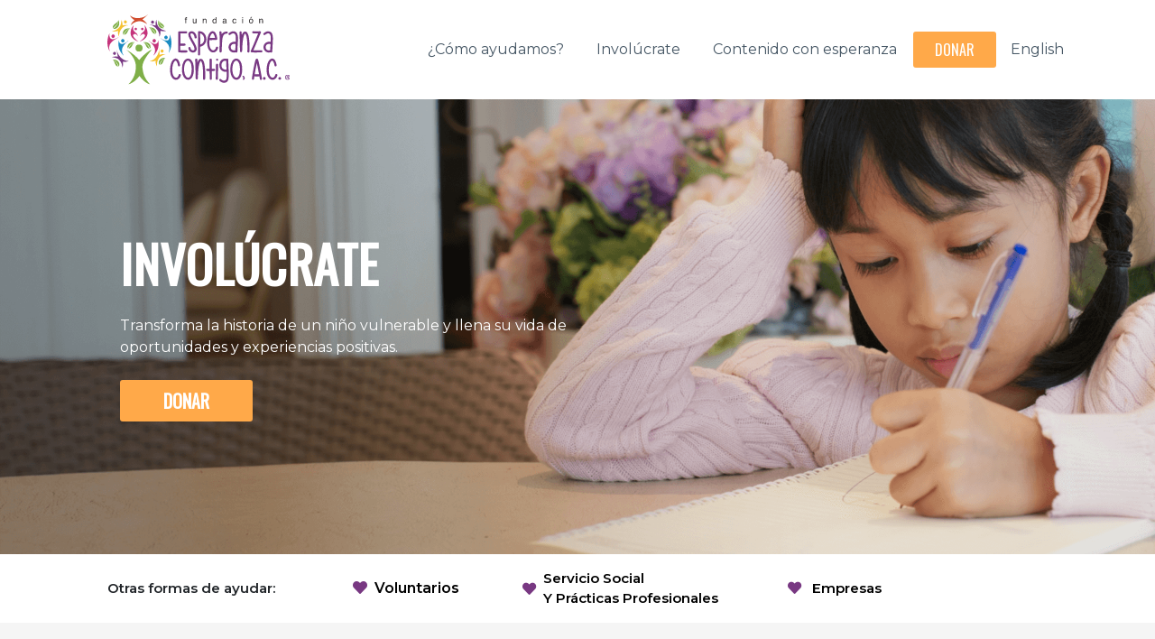

--- FILE ---
content_type: text/html; charset=UTF-8
request_url: https://www.esperanzacontigo.org/es/involucrate
body_size: 52277
content:
<!DOCTYPE html>
<html lang="es">

<head>
  <!-- Primary Meta Tags -->
<title>Fundaci��n Esperanza Contigo, A.C. - Construyendo futuro con valor</title>
<meta name="title" content="Fundaci��n Esperanza Contigo, A.C. - Construyendo futuro con valor">
<meta name="description" content="">
<meta name="keywords" content="">

<!-- Open Graph / Facebook -->
<meta property="og:type" content="website">
<meta property="og:title" content="Fundaci��n Esperanza Contigo, A.C. - Construyendo futuro con valor">
<meta property="og:description" content="">
<meta property="og:url" content="https://esperanzacontigo.org/">
<meta property="og:image" content="https://www.esperanzacontigo.org/assets/img/thumbnail.png">

<!-- Twitter -->
<meta property="twitter:title" content="Fundaci��n Esperanza Contigo, A.C. - Construyendo futuro con valor">
<meta property="twitter:description" content="">
<meta property="twitter:url" content="https://esperanzacontigo.org/">
<meta property="twitter:image" content="https://www.esperanzacontigo.org/assets/img/thumbnail.png">
<meta property="twitter:card" content="https://www.esperanzacontigo.org/assets/img/thumbnail.png">



  <meta charset="utf-8">
  <meta name="viewport" content="width=device-width, initial-scale=1.0, shrink-to-fit=no">
  
  <link rel="icon" type="image/png" sizes="702x775" href="/assets/img/FEC_ICON.png?h=d73dc1817ae9c530f3cf5f7a47dd2271">
  
  <link rel="stylesheet" href="https://cdnjs.cloudflare.com/ajax/libs/twitter-bootstrap/4.5.3/css/bootstrap.min.css">
  <link href="https://fonts.googleapis.com/css2?family=Montserrat:wght@400;500;600&display=swap" rel="stylesheet">
  <link rel="stylesheet" href="https://fonts.googleapis.com/css?family=Oswald">
  <link rel="stylesheet" href="https://use.fontawesome.com/releases/v5.12.0/css/all.css">
  <link rel="stylesheet" href="https://cdnjs.cloudflare.com/ajax/libs/ionicons/2.0.1/css/ionicons.min.css">
  <link rel="stylesheet" href="/assets/fonts/fontawesome5-overrides.min.css?h=db5fbbc34070d36ea9b98958ab6f065c">  
  
  <link rel="stylesheet" href="/assets/css/styles.min.css?v=20210818.1">
  <link rel="stylesheet" href="https://cdnjs.cloudflare.com/ajax/libs/animate.css/3.5.2/animate.min.css">
  <link rel="stylesheet" href="https://cdnjs.cloudflare.com/ajax/libs/Swiper/3.3.1/css/swiper.min.css">
  <link rel="stylesheet" href="https://cdnjs.cloudflare.com/ajax/libs/OwlCarousel2/2.3.4/assets/owl.carousel.min.css" integrity="sha512-tS3S5qG0BlhnQROyJXvNjeEM4UpMXHrQfTGmbQ1gKmelCxlSEBUaxhRBj/EFTzpbP4RVSrpEikbmdJobCvhE3g==" crossorigin="anonymous" referrerpolicy="no-referrer" />

  

  <script src="https://cdnjs.cloudflare.com/ajax/libs/jquery/3.5.1/jquery.min.js"></script>
  <script src="https://code.jquery.com/jquery-3.2.1.slim.min.js"></script>
  <script src="https://cdnjs.cloudflare.com/ajax/libs/twitter-bootstrap/4.5.3/js/bootstrap.bundle.min.js"></script>
  <script src="https://cdnjs.cloudflare.com/ajax/libs/Swiper/3.3.1/js/swiper.jquery.min.js"></script>
  <script src="https://cdnjs.cloudflare.com/ajax/libs/OwlCarousel2/2.3.4/owl.carousel.min.js" integrity="sha512-bPs7Ae6pVvhOSiIcyUClR7/q2OAsRiovw4vAkX+zJbw3ShAeeqezq50RIIcIURq7Oa20rW2n2q+fyXBNcU9lrw==" crossorigin="anonymous" referrerpolicy="no-referrer"></script>  
  
  <script src="/assets/js/script.min.js?h=b1342a01b7d7006769f48460d915530f"></script>
</head>

<body class="d-flex flex-column container-fluid px-0 montserrat">
  <div id="page-content">
    <div id="content-wrapper">
      <nav class="navbar navbar-light navbar-expand-lg navigation-clean-button">
  <div class="container">
    <a class="text-center" href="/es" style="max-width: 270px;">
      <img src="/assets/img/logo.svg?h=24e3031e94012b254473b0c627a05c36" width="75%">
    </a>
    <button data-toggle="collapse" class="navbar-toggler" data-target="#navcol-1">
      <span class="sr-only">Toggle navigation</span>
      <span class="navbar-toggler-icon"></span>
    </button>
    <div class="collapse navbar-collapse" id="navcol-1">
      <ul class="nav navbar-nav ml-auto">
        <li class="nav-item"><a class="nav-link" href="/es/como-ayudamos">¿Cómo ayudamos?</a></li>
        <li class="nav-item"><a class="nav-link" href="/es/involucrate">Involúcrate</a></li>
        <li class="nav-item"><a class="nav-link" href="/es/publicaciones">Contenido con esperanza</a></li>
      </ul>
      <span class="navbar-text actions"> <a class="btn btn-light btn-lg action-button oswald text-uppercase px-4" role="button" href="http://www.paypal.com/paypalme/fecmx" style="background: #ffa949;border-style: none;border-color: rgba(255,255,255,0);border-radius: 3px;">Donar</a></span>
      <a class="nav-link" style="color: #465765;" role="button" href="/en">English</a>

      <!-- <a href="https://wa.me/526643879812" target="_blank">
        <i class="fab fa-whatsapp fa-2x text-success fa-3x"></i>
      </a> -->
    </div>
  </div>
</nav><div class="d-md-flex align-items-md-center FEC-HOME-BG" id="FEC-HEROE-AREA" style="background: url(&quot;/assets/img/KID%20-%2002%20-%20FEC.png?h=939f57f703c19eb02de646edf75ce63a&quot;) center / cover no-repeat;">
    <div class="container">
        <div class="row">
            <div class="col">
                <div class="text-center text-sm-center text-md-left text-lg-left text-xl-left w-100 p-5 mt-5 mb-5 bg-overlay">
                    <h1 class="text-white oswald font-weight-bolder display-4"><strong>INVOLÚCRATE</strong></h1>
                    <p class="w-50-r text-white my-4">Transforma la historia de un niño vulnerable y llena su vida de oportunidades y experiencias positivas.&nbsp;<br></p>
                    <a class="btn btn-light btn-lg action-button oswald text-uppercase px-5" role="button" href="http://www.paypal.com/paypalme/fecmx" style="background: #ffa949;border-style: none;border-color: rgba(255,255,255,0);border-radius: 3px;color: rgb(255,255,255);"><strong>Donar</strong></a>
                </div>
            </div>
        </div>
    </div>
</div>
<div id="FEC-HELP-OPTIONS">
    <div class="container">
        <div class="row pt-3">
            <div class="col-sm-12 col-md-12 col-lg-3 col-xl-3 text-center text-sm-center d-lg-flex d-xl-flex align-items-lg-center justify-content-xl-center align-items-xl-center">
                <p style="font-size: .95rem;"><strong>Otras formas de ayudar:</strong></p>
            </div>
            <div class="col-sm-6 col-md-6 col-lg-2 col-xl-2 d-flex d-md-flex d-lg-flex d-xl-flex justify-content-center justify-content-md-center align-items-lg-center justify-content-xl-center align-items-xl-center">
                <a href="/es/involucrate/registro-voluntarios">
                    <p style="font-size: 1rem;font-family: Montserrat, sans-serif;">
                    <i class="fa fa-heart" style="color: rgb(120,56,130);"></i>&nbsp; <strong>Voluntarios</strong>
                </p>
                </a>
            </div>
            <div class="col-sm-6 col-md-6 col-lg-2 col-xl-3 d-flex d-md-flex d-lg-flex d-xl-flex justify-content-center align-items-center justify-content-md-center align-items-md-center align-items-lg-center justify-content-xl-center align-items-xl-center">
                <a href="/es/involucrate/registro-practicas-profesionales-y-servicio-social">
                    <p class="d-md-flex d-lg-flex align-items-md-center align-items-lg-center" style="font-size: .95rem;font-family: Montserrat, sans-serif;"><i class="fa fa-heart mr-2" style="color: rgb(120,56,130);"></i>
                    <strong>Servicio Social<br>Y Prácticas Profesionales</strong>
                </p>
                </a>
            </div>
            
            <div class="col-sm-6 col-md-6 col-lg-2 col-xl-2 d-flex d-md-flex d-lg-flex d-xl-flex justify-content-center align-items-center justify-content-md-center align-items-md-center align-items-lg-center justify-content-xl-center align-items-xl-center">
                <a href="/es/involucrate/taller-de-responsabilidad-social-empresarial">
                    <p style="font-size: .95rem;"><i class="fa fa-heart" style="color: rgb(120,56,130);"></i>
                    <strong>&nbsp; Empresas</strong><br></p>
                </a>
            </div>
        </div>
    </div>
</div><div style="background: #f5f5f5;">
    <div class="container">
        <div class="row">
            <div class="col-12 text-center">
                <h1 class="CTA-FEC oswald text-uppercase p-5"><strong>TIENES EL PODER </strong>DE CAMBIAR SU HISTORIA</h1>
            </div>
        </div>
    </div>
    <a class="container-fluid video-btn" type="button" style="background: #ffa949;border-style: none;" data-src="https://www.youtube.com/embed/HANyliQ4g3Q" data-toggle="modal" data-target="#videoModal">
        <div class="row">
            <div class="col-12 vh-50" style="background: url(&quot;/assets/img/VIDEO.png?h=2a15a244ae030c1927d60d9e883f550b&quot;) center / cover no-repeat;"></div>
        </div>
    </a>
</div>
<div class="container">
    <div class="row">
        <div class="col-12 d-sm-flex d-xl-flex justify-content-sm-center align-items-sm-center justify-content-xl-center align-items-xl-center text-center pt-5 pb-5">
            <p>Los retos son muchos y muy importantes, por ello es que toda la ayuda que recibimos<br>&nbsp;tiene un impacto significativo en el logro de nuestras metas.</p>
        </div>
    </div>
</div>
<div class="w-100"></div>
<div style="height: AUTO;background-color: #f5f5f5;">
    <div class="container">
        <div class="row mb-5">
            <div class="col-md-6 d-md-flex d-lg-flex d-xl-flex order-2 align-items-md-center align-items-lg-center align-items-xl-center mt-5 mb-5">
                <div>
                    <h1 class="text-center text-sm-center text-md-right text-lg-right text-xl-right oswald CTA-FEC font-weight-bold text-uppercase">DONATIVOS ECONÓMICOS</h1>
                    <p class="text-center text-sm-center text-md-right text-lg-right text-xl-right">Nuestro modelo de Sponsorship promueve la participación de empresas y particulares como agentes de cambio a través de donativos económicos mensuales. Existen distintos niveles de participación, todos contribuyendo al desarrollo de nuestros programas en beneficio de la niñez&nbsp;¡Súmate y cambia el mundo con nosotros!</p>
                </div>
            </div>
            <div class="col-md-6 order-2 order-sm-2 mb-3">
                <div class="card mt-n3">
                    <div class="card-body text-center"><img class="pulse animated infinite mt-n5" src="/assets/img/DONATE%20-%2001%20-%20FEC.png?h=da62d311c5676c0d729a6a057b962382">
                        <h4 class="card-title CTA-FEC pt-5 pb-5 font-weight-bold">
                            Cargo a tarjeta de crédito,<br> débito o paypal                        </h4>
                        <a class="btn btn-primary btn-lg mb-5 oswald text-uppercase" role="button" style="background: #ffa949;border-style: none;border-color: rgba(255,255,255,0);border-radius: 3px;" href="#SerSponsor">¡Quiero ser Sponsor!</a>
                    </div>
                </div>
            </div>
        </div>
        <div class="row mb-5">
            <div class="col-md-6 order-2 order-sm-2 order-md-1">
                <div class="card">
                    <div class="card-body text-center"><img class="tada animated infinite mt-n5" src="/assets/img/DONATE%20-%2002%20-FEC.png?h=60b2c3f6d97c5d59d5b73e40a9bea61c">
                        <h4 class="card-title CTA-FEC pt-5 pb-5 font-weight-bold">Utiliza nuestra<br>forma de contacto para<br>generar donación<br></h4>
                        <a class="btn btn-primary btn-lg mb-5 oswald text-uppercase" role="button" style="background: #ffa949;border-style: none;border-color: rgba(255,255,255,0);border-radius: 3px;" href="/es/involucrate/donaciones-especie">¡Quiero aportar!</a>
                    </div>
                </div>
            </div>
            <div class="col-md-6 d-md-flex d-lg-flex d-xl-flex order-1 order-sm-1 align-items-md-center align-items-lg-center align-items-xl-center">
                <div class="text-left mb-5">
                    <h1 class="text-center text-sm-center text-md-left text-lg-left text-xl-left oswald CTA-FEC  font-weight-bold text-uppercase">DONATIVOS EN ESPECIE<br></h1>
                    <p class="text-sm-center text-md-left text-lg-left text-xl-left">¡Toda la ayuda es bienvenida! Si quieres apoyar a nuestra causa con un donativo en especie es posible hacerlo. Las necesidades más comunes son:</p>
                    <ul><li>Alimentación</li><li>Vestimenta</li><li>Artículos escolares</li><li>Artículos de higiene personal</li></ul>                </div>
            </div>
        </div>
        <div class="row mb-5">
            <div class="col-md-6 d-md-flex d-lg-flex d-xl-flex align-items-md-center order-md-2 align-items-lg-center align-items-xl-center">
                <div class="text-left mb-5">
                    <h1 class="text-center text-sm-center text-md-right text-lg-right text-xl-right oswald CTA-FEC  font-weight-bold text-uppercase">RED DE VOLUNTARIOS</h1>
                    <p class="text-sm-right">¡Gracias por hacer este proyecto posible! Nuestra red de voluntarios está formada por profesionales multidisciplinarios dispuestos a aportar su conocimiento, experiencia y tiempo a la causa que nos mueve. Envíanos un mensaje y descubre la &nbsp;hermosa experiencia de ayudar quien más lo necesita.</p>
                </div>
            </div>
            <div class="col-md-6 order-md-2">
                <div class="card">
                    <div class="card-body text-center"><img class="pulse animated infinite mt-n5" src="/assets/img/Volunteer.png?h=52c6e9f0f257550d85303d2a810df48d">
                        <h4 class="card-title CTA-FEC pt-5 pb-5 font-weight-bold">Utiliza nuestra<br>forma de contacto para<br>ofrecerte como voluntario<br></h4>
                        <a class="btn btn-primary btn-lg mb-5 oswald text-uppercase" role="button" style="background: #ffa949;border-style: none;border-color: rgba(255,255,255,0);border-radius: 3px;" href="/es/involucrate/registro-voluntarios">¡Quiero involucrarme!</a>
                    </div>
                </div>
            </div>
        </div>
        <div class="row pb-5">
            <div class="col-md-6 order-2 order-md-1">
                <div class="card">
                    <div class="card-body text-center"><img class="tada animated infinite mt-n5" src="/assets/img/PRACTICE%20-%20FEC.png?h=674f5ae13af45a48fa611b323526b458">
                        <h4 class="card-title CTA-FEC pt-5 pb-5 font-weight-bold">Utiliza nuestra<br>forma de contacto para<br>inscribirte<br></h4>
                        <a class="btn btn-primary btn-lg mb-5 oswald text-uppercase" role="button" style="background: #ffa949;border-style: none;border-color: rgba(255,255,255,0);border-radius: 3px;" href="/es/involucrate/registro-practicas-profesionales-y-servicio-social">¡Quiero participar!</a>
                    </div>
                </div>
            </div>
            <div class="col-md-6 d-md-flex d-lg-flex align-items-md-center order-md-2 align-items-lg-center">
                <div class="text-left mb-5">
                    <h1 class="text-center text-sm-center text-md-left text-lg-left text-xl-left oswald CTA-FEC text-uppercase font-weight-bold text-uppercase">Servicio Social<br>Y Prácticas Profesionales<br></h1>
                    <p class="text-center text-sm-center text-md-left text-lg-left text-xl-left">Como estudiante universitario tienes la oportunidad de realizar tu servicio social o prácticas profesionales apoyando a &nbsp;los niños que más lo necesitan. Si estás interesado en participar como voluntario y liberar tu servicio o prácticas ¡envíanos tus datos!</p>
                </div>
            </div>
        </div>
    </div>
</div>

<div id="SerSponsor" style="background: url(&quot;/assets/img/BG-PURPLE-FEC.png?h=f4c2b431b9e675a7c273dbaa9afe2225&quot;) center / cover no-repeat;">
    <div class="container justify-content-lg-center align-items-lg-center">
        <div class="row">
            <div class="col text-center">
                <h1 class="p-5 text-white oswald text-uppercase">UN FUTURO CON ESPERANZA<br><span class="font-weight-bolder" style="border-color: rgba(245,193,47,0);color: rgb(245,193,47);">GRACIAS A TI</span></h1>
            </div>
        </div>
        <div class="row d-lg-flex align-items-lg-center">
            <div class="col-lg-4 col-xl-4 d-xl-flex align-items-xl-center my-2">
                <div class="card">
                    <div class="card-body text-center">
                        <h4 class="card-title CTA-FEC oswald text-uppercase"><strong>Oro</strong></h4>
                        <h6 class="text-muted card-subtitle CTA-FEC mb-2 text-uppercase">$5,000 MXN MENSUALES</h6>
                        <p class="card-text my-4">Tu contribución brinda herramientas didácticas y útiles escolares para que los niños y jóvenes en situación de abandono tengan acceso a clases de arte y cultura, español, matemáticas, inglés, programación, entre otras habilidades técnicas y humanas.</p>
                        <form action="https://www.paypal.com/cgi-bin/webscr" method="post" target="_top">
                            <input type="hidden" name="cmd" value="_s-xclick">
                            <input type="hidden" name="hosted_button_id" value="KYQ53THFJAEY4">
                            <button type="submit" name="submit" class="btn btn-primary oswald pr-5 pl-5 font-weight-bold oswald text-uppercase w-100" style="background: #ffa949;" alt="Dona con PayPal">Donar</button>
                            <img alt="" border="0" src="https://www.paypalobjects.com/es_XC/i/scr/pixel.gif" width="1" height="1">
                        </form>
                        <!-- <button class="btn btn-primary oswald pr-5 pl-5 oswald text-uppercase w-100" type="button" style="background: #ffa949;"><strong>DONAR</strong></button> -->
                    </div>
                </div>
            </div>
            <div class="col-lg-4 col-xl-4 my-2">
                <div class="card">
                    <div class="card-body text-center p-5 h-100">
                        <h2 class="card-title CTA-FEC oswald text-uppercase"><strong>diamante</strong></h2>
                        <h6 class="text-muted card-subtitle CTA-FEC mb-2 text-uppercase">$15,000 MXN MENSUALES</h6>
                        <p class="card-text my-4">Con tu aportación estás garantizando educación superior para 5 jóvenes y contribuyendo a un fondo de reserva que apoya y motiva su espíritu emprendedor para que sean profesionistas exitosos y generadores de empleo.</p>
                        <form action="https://www.paypal.com/cgi-bin/webscr" method="post" target="_top">
                            <input type="hidden" name="cmd" value="_s-xclick">
                            <input type="hidden" name="hosted_button_id" value="SNBB386CGP55Q">
                            <button type="submit" name="submit" class="btn btn-primary oswald pr-5 pl-5 font-weight-bold oswald text-uppercase w-100" style="background: #ffa949;" alt="Dona con PayPal">Donar</button>
                            <img alt="" border="0" src="https://www.paypalobjects.com/es_XC/i/scr/pixel.gif" width="1" height="1">
                        </form>
                        <!-- <button class="btn btn-primary oswald pr-5 pl-5 oswald text-uppercase w-100" type="button" style="background: #ffa949;"><strong>DONAR</strong></button> -->
                    </div>
                </div>
            </div>
            <div class="col-lg-4 col-xl-4 d-xl-flex align-items-xl-center my-2">
                <div class="card">
                    <div class="card-body text-center">
                        <h4 class="card-title CTA-FEC oswald text-uppercase"><strong>Platino</strong></h4>
                        <h6 class="text-muted card-subtitle CTA-FEC mb-2 text-uppercase">$10,000 MXN MENSUALES</h6>
                        <p class="card-text my-4">Garantiza que médicos, dentistas, psicólogos, nutriólogos y otros profesionales de la salud puedan contar con los equipos y herramientas básicas para ofrecer sus servicios a los niños y jóvenes de forma constante.</p>
                        <form action="https://www.paypal.com/cgi-bin/webscr" method="post" target="_top">
                            <input type="hidden" name="cmd" value="_s-xclick">
                            <input type="hidden" name="hosted_button_id" value="5MXAPKSDMDUEA">
                            <button type="submit" name="submit" class="btn btn-primary oswald pr-5 pl-5 font-weight-bold oswald text-uppercase w-100" style="background: #ffa949;" alt="Dona con PayPal">Donar</button>
                            <img alt="" border="0" src="https://www.paypalobjects.com/es_XC/i/scr/pixel.gif" width="1" height="1">
                        </form>
                        <!-- <button class="btn btn-primary oswald pr-5 pl-5 oswald text-uppercase w-100" type="button" style="background: #ffa949;"><strong>DONAR</strong></button> -->
                    </div>
                </div>
            </div>
        </div>

        <div class="row">
            <div class="col-11 col-sm-12 col-md-12 col-lg-12 col-xl-12">
                <h3 class="text-center p-4 mt-5 text-white"><strong>Gracias a nuestros sponsors</strong></h3>
            </div>
        </div>

        <div class="owl-carousel owl-theme owl-loaded owl-drag">
            <div class="owl-stage-outer">
                <div class="owl-stage" style="transform: translate3d(-594px, 0px, 0px); transition: all 0.25s ease 0s; width: 2376px;">

                    <div class="owl-item">
                        <div class="item m-2">
                            <div class="d-flex justify-content-center align-items-center">
                                <a class="text-center w-100" target="_blank" href="https://capitaworks.com">
                                    <img alt="image slide" class="img-fluid custom-logo" src="https://www.esperanzacontigo.org/assets/img/companies/Capita-Works.png">
                                </a>
                            </div>
                        </div>
                    </div>

                    <div class="owl-item">
                        <div class="item m-2">
                            <div class="d-flex justify-content-center align-items-center">
                                <a class="text-center w-100" target="_blank" href="https://gcefe.com">
                                    <img alt="image slide" class="img-fluid custom-logo" src="https://www.esperanzacontigo.org/assets/img/companies/Grupo-Consultor-EFE.png">
                                </a>
                            </div>
                        </div>
                    </div>

                    <div class="owl-item">
                        <div class="item m-2">
                            <div class="d-flex justify-content-center align-items-center">
                                <a class="text-center w-100" target="_blank" href="https://timelessbrands.mx">
                                    <img alt="image slide" class="img-fluid custom-logo" src="https://www.esperanzacontigo.org/assets/img/companies/Timeless-Brands.png">
                                </a>
                            </div>
                        </div>
                    </div>

                    <div class="owl-item">
                        <div class="item m-2">
                            <div class="d-flex justify-content-center align-items-center">
                                <a class="text-center w-100" target="_blank" href="https://lachamba.com">
                                    <img alt="image slide" class="img-fluid custom-logo" src="https://www.esperanzacontigo.org/assets/img/companies/La-Chamba.png">
                                </a>
                            </div>
                        </div>
                    </div>

                    <div class="owl-item">
                        <div class="item m-2">
                            <div class="d-flex justify-content-center align-items-center">
                                <a class="text-center w-100" target="_blank" href="https://mifactura.com">
                                    <img alt="image slide" class="img-fluid custom-logo" src="https://www.esperanzacontigo.org/assets/img/companies/Mi-Factura.png">
                                </a>
                            </div>
                        </div>
                    </div>

                    <div class="owl-item">
                        <div class="item m-2">
                            <div class="d-flex justify-content-center align-items-center">
                                <a class="text-center w-100" target="_blank" href="https://crediowl.com">
                                    <img alt="image slide" class="img-fluid custom-logo" src="https://www.esperanzacontigo.org/assets/img/companies/Crediowl.png">
                                </a>
                            </div>
                        </div>
                    </div>

                    <div class="owl-item">
                        <div class="item m-2">
                            <div class="d-flex justify-content-center align-items-center">
                                <a class="text-center w-100" target="_blank" href="https://pride.partners">
                                    <img alt="image slide" class="img-fluid custom-logo" src="https://www.esperanzacontigo.org/assets/img/companies/Pride-Partners-International.png">
                                </a>
                            </div>
                        </div>
                    </div>
                </div>
            </div>
        </div>
    </div>
</div>

<script>
    $(document).ready(function() {
        $(".owl-carousel").owlCarousel({
            autoplay: true,
            loop: true,
            nav: false,
            responsiveClass: true,
            responsive: {
                0: {
                    items: 2
                },
                600: {
                    items: 3
                },
                1000: {
                    items: 5
                }
            }
        });
    });
</script>
<div class="container mb-5">
    <div class="row">
        <div class="col-12 text-center mt-5">
            <div class="p-3">
                <h5>Blog Posts</h5>
                <h1 class="CTA-FEC oswald font-weight-bold text-uppercase">Contenido con esperanza</h1>
            </div>
        </div>
    </div>
    <nav id="navigation-bar" class="mb-3">
        <div class="nav justify-content-center" id="nav-tab" role="tablist">
            <a class="nav-link active" id="nav-articles-tab" data-toggle="tab" href="#nav-articles" role="tab" aria-controls="nav-articles" aria-selected="true">
                <h5 class="text-dark">Artículos</h5>
            </a>
            <a class="nav-link" id="nav-news-tab" data-toggle="tab" href="#nav-news" role="tab" aria-controls="nav-news" aria-selected="false">
                <h5 class="text-dark">Noticias</h5>
            </a>
        </div>
    </nav>
    <div class="tab-content" id="nav-tabContent">
        <div class="tab-pane fade show active" id="nav-articles" role="tabpanel" aria-labelledby="nav-articles-tab">
                            <div class="row">
                                        <div class="col-md-3 d-flex align-items-stretch">
                        <div class="card">
                            <a href="https://www.esperanzacontigo.org/es/publicacion/122/como-afecta-la-falta-de-hogar-a-la-educacion-de-un-nino">
                                <div class="card-img-top no-radius" style="background: url(https://www.esperanzacontigo.org/uploads/blog/thumbnail/W5XiLv5NUcMgvI5Nj6GdP9oP3QCCwDFK44WxP2DD.jpg) no-repeat center top; background-size: cover; width: 100%; height: 15vw; min-height: 300px; object-fit: cover;"></div>
                            </a>
                            <div class="card-body d-flex flex-column">
                                <a href="https://www.esperanzacontigo.org/es/publicacion/122/como-afecta-la-falta-de-hogar-a-la-educacion-de-un-nino">
                                    <h4 class="card-title CTA-FEC mb-2">¿Cómo afecta la falta de hogar a la educación de un niño?</h4>
                                </a>
                                <h6 class="text-muted card-subtitle mb-2">Octubre 17, 2022</h6>
                                <p class="card-text small" style="text-decoration: none !important;">Los niños sin hogar pueden enfrentar múltiples desafíos académicos, como la falta de apoyo académico, cambios frecuentes de escuela, disminución de la autoestima y dificultades para prestar atención y concentrarse en clase.</p>
                                <a class="card-link mt-4 mt-auto text-center" href="https://www.esperanzacontigo.org/es/publicacion/122/como-afecta-la-falta-de-hogar-a-la-educacion-de-un-nino">Ver entrada</a>
                            </div>
                        </div>
                    </div>
                                        <div class="col-md-3 d-flex align-items-stretch">
                        <div class="card">
                            <a href="https://www.esperanzacontigo.org/es/publicacion/120/6-donaciones-en-especie-utiles-para-casas-hogar">
                                <div class="card-img-top no-radius" style="background: url(https://www.esperanzacontigo.org/uploads/blog/thumbnail/ahDH6EW859kaPTDysSxSV5sRawzXs3IqV2wrfUZe.jpg) no-repeat center top; background-size: cover; width: 100%; height: 15vw; min-height: 300px; object-fit: cover;"></div>
                            </a>
                            <div class="card-body d-flex flex-column">
                                <a href="https://www.esperanzacontigo.org/es/publicacion/120/6-donaciones-en-especie-utiles-para-casas-hogar">
                                    <h4 class="card-title CTA-FEC mb-2">6 donaciones en especie útiles para casas hogar</h4>
                                </a>
                                <h6 class="text-muted card-subtitle mb-2">Octubre 17, 2022</h6>
                                <p class="card-text small" style="text-decoration: none !important;">Hay muchas maneras de ayudar a una casa hogar con donaciones en especie. Estos pequeños gestos contribuyen en gran medida a retribuir y también ayudan a los niños a recuperarse.</p>
                                <a class="card-link mt-4 mt-auto text-center" href="https://www.esperanzacontigo.org/es/publicacion/120/6-donaciones-en-especie-utiles-para-casas-hogar">Ver entrada</a>
                            </div>
                        </div>
                    </div>
                                        <div class="col-md-3 d-flex align-items-stretch">
                        <div class="card">
                            <a href="https://www.esperanzacontigo.org/es/publicacion/117/como-prevenir-el-trabajo-de-menores-en-mexico">
                                <div class="card-img-top no-radius" style="background: url(https://www.esperanzacontigo.org/uploads/blog/thumbnail/c9tYCrzcZSaecM3PTyI3mjBCqAOufCHT2Hdu8dkW.jpg) no-repeat center top; background-size: cover; width: 100%; height: 15vw; min-height: 300px; object-fit: cover;"></div>
                            </a>
                            <div class="card-body d-flex flex-column">
                                <a href="https://www.esperanzacontigo.org/es/publicacion/117/como-prevenir-el-trabajo-de-menores-en-mexico">
                                    <h4 class="card-title CTA-FEC mb-2">¿Cómo prevenir el trabajo de menores en México?</h4>
                                </a>
                                <h6 class="text-muted card-subtitle mb-2">Septiembre 28, 2022</h6>
                                <p class="card-text small" style="text-decoration: none !important;">Educar a los niños es de las mejores inversiones que puede hacer una comunidad. Es la mejor manera de prevenir el trabajo infantil y puede influir significativamente en el sustento de las familias.</p>
                                <a class="card-link mt-4 mt-auto text-center" href="https://www.esperanzacontigo.org/es/publicacion/117/como-prevenir-el-trabajo-de-menores-en-mexico">Ver entrada</a>
                            </div>
                        </div>
                    </div>
                                        <div class="col-md-3 d-flex align-items-stretch">
                        <div class="card">
                            <a href="https://www.esperanzacontigo.org/es/publicacion/115/matrimonio-infantil-en-mexico-un-problema-actual">
                                <div class="card-img-top no-radius" style="background: url(https://www.esperanzacontigo.org/uploads/blog/thumbnail/qNGDR2vrVylN9MxdZBOajBZMkwxInrJlAY26AyYn.jpg) no-repeat center top; background-size: cover; width: 100%; height: 15vw; min-height: 300px; object-fit: cover;"></div>
                            </a>
                            <div class="card-body d-flex flex-column">
                                <a href="https://www.esperanzacontigo.org/es/publicacion/115/matrimonio-infantil-en-mexico-un-problema-actual">
                                    <h4 class="card-title CTA-FEC mb-2">Matrimonio infantil en México: un problema actual</h4>
                                </a>
                                <h6 class="text-muted card-subtitle mb-2">Septiembre 13, 2022</h6>
                                <p class="card-text small" style="text-decoration: none !important;">Este artículo explora el matrimonio infantil en México y los factores que contribuyen a este problema. Sigue leyendo para saber más y actuar de inmediato.</p>
                                <a class="card-link mt-4 mt-auto text-center" href="https://www.esperanzacontigo.org/es/publicacion/115/matrimonio-infantil-en-mexico-un-problema-actual">Ver entrada</a>
                            </div>
                        </div>
                    </div>
                                    </div>
                        <div class="container justify-content-lg-center align-items-lg-center">
                <div class="row py-5">
                    <div class="col text-center">
                        <a class="btn btn-light btn-lg action-button oswald text-uppercase px-5" role="button" href="/es/publicaciones" style="background: #793983;border-style: none;border-color: rgba(255,255,255,0);border-radius: 3px;color: rgb(255,255,255);">
                            <strong>Ver más artículos</strong>
                        </a>
                    </div>
                </div>
            </div>
        </div>
        <div class="tab-pane fade" id="nav-news" role="tabpanel" aria-labelledby="nav-news-tab">
                            <div class="row">
                                        <div class="col-md-3 d-flex align-items-stretch">
                        <div class="card">
                            <!-- <img class="card-img-top w-100 d-block card-img-top" src="https://www.esperanzacontigo.org/uploads/blog/thumbnail/orYTdxqPVukjrtegbmmGwBLkXcIcn7Hkl1xL4ETC.jpg"> -->
                            <a href="https://www.esperanzacontigo.org/es/publicacion/112/entrega-dif-bc-25-millones-de-pesos-en-apoyo-a-casas-hogar">
                                <div class="card-img-top no-radius" style="background: url(https://www.esperanzacontigo.org/uploads/blog/thumbnail/orYTdxqPVukjrtegbmmGwBLkXcIcn7Hkl1xL4ETC.jpg) no-repeat center top; background-size: cover; width: 100%; height: 15vw; min-height: 300px; object-fit: cover;"></div>
                            </a>
                            <div class="card-body d-flex flex-column">
                                <a href="https://www.esperanzacontigo.org/es/publicacion/112/entrega-dif-bc-25-millones-de-pesos-en-apoyo-a-casas-hogar">
                                    <h4 class="card-title CTA-FEC mb-2">Entrega DIF BC 2.5 millones de pesos en apoyo a Casas Hogar</h4>
                                </a>
                                <h6 class="text-muted card-subtitle mb-2">Agosto 26, 2022</h6>
                                <p class="card-text small" style="text-decoration: none !important;">En apoyo a 92 casas hogar y ocho centros de asistencia del estado, DIF Baja California inició la entrega de 2.5 millones de pesos que coadyuvarán en el cuidado y protección de las niñas, niños y adolescentes bajo su resguardo.</p>
                                <a class="card-link mt-4 mt-auto text-center" href="https://www.esperanzacontigo.org/es/publicacion/112/entrega-dif-bc-25-millones-de-pesos-en-apoyo-a-casas-hogar">Ver entrada</a>
                            </div>
                        </div>
                    </div>
                                        <div class="col-md-3 d-flex align-items-stretch">
                        <div class="card">
                            <!-- <img class="card-img-top w-100 d-block card-img-top" src="https://www.esperanzacontigo.org/uploads/blog/thumbnail/hlCPRWJlXVemLiVXF0GPHfPA9rPJEQACTOSeFf5v.png"> -->
                            <a href="https://www.esperanzacontigo.org/es/publicacion/91/mochilazo-2021">
                                <div class="card-img-top no-radius" style="background: url(https://www.esperanzacontigo.org/uploads/blog/thumbnail/hlCPRWJlXVemLiVXF0GPHfPA9rPJEQACTOSeFf5v.png) no-repeat center top; background-size: cover; width: 100%; height: 15vw; min-height: 300px; object-fit: cover;"></div>
                            </a>
                            <div class="card-body d-flex flex-column">
                                <a href="https://www.esperanzacontigo.org/es/publicacion/91/mochilazo-2021">
                                    <h4 class="card-title CTA-FEC mb-2">Mochilazo 2021</h4>
                                </a>
                                <h6 class="text-muted card-subtitle mb-2">Septiembre 22, 2021</h6>
                                <p class="card-text small" style="text-decoration: none !important;">Fundación Esperanza Contigo, A. C. hace una donación de más de 100 mochilas a niños y jóvenes residentes de cuatro Casas Hogar de Tijuana.</p>
                                <a class="card-link mt-4 mt-auto text-center" href="https://www.esperanzacontigo.org/es/publicacion/91/mochilazo-2021">Ver entrada</a>
                            </div>
                        </div>
                    </div>
                                        <div class="col-md-3 d-flex align-items-stretch">
                        <div class="card">
                            <!-- <img class="card-img-top w-100 d-block card-img-top" src="https://www.esperanzacontigo.org/uploads/blog/thumbnail/2OR0JQXZrJqdPSlmHShSFF6qpXPyxLDgDS2kw0Q0.png"> -->
                            <a href="https://www.esperanzacontigo.org/es/publicacion/85/programa-de-telemedicina-en-fundacion-esperanza-contigo-a-c">
                                <div class="card-img-top no-radius" style="background: url(https://www.esperanzacontigo.org/uploads/blog/thumbnail/2OR0JQXZrJqdPSlmHShSFF6qpXPyxLDgDS2kw0Q0.png) no-repeat center top; background-size: cover; width: 100%; height: 15vw; min-height: 300px; object-fit: cover;"></div>
                            </a>
                            <div class="card-body d-flex flex-column">
                                <a href="https://www.esperanzacontigo.org/es/publicacion/85/programa-de-telemedicina-en-fundacion-esperanza-contigo-a-c">
                                    <h4 class="card-title CTA-FEC mb-2">Programa de Telemedicina en Fundación Esperanza Contigo, A. C.</h4>
                                </a>
                                <h6 class="text-muted card-subtitle mb-2">Septiembre 06, 2021</h6>
                                <p class="card-text small" style="text-decoration: none !important;">La Fundación Esperanza Contigo, A. C. en conjunto con la compañía estadounidense BeamHealthcare instala equipos de Telemedicina en cuatro casas hogar de Tijuana, México.</p>
                                <a class="card-link mt-4 mt-auto text-center" href="https://www.esperanzacontigo.org/es/publicacion/85/programa-de-telemedicina-en-fundacion-esperanza-contigo-a-c">Ver entrada</a>
                            </div>
                        </div>
                    </div>
                                        <div class="col-md-3 d-flex align-items-stretch">
                        <div class="card">
                            <!-- <img class="card-img-top w-100 d-block card-img-top" src="https://www.esperanzacontigo.org/uploads/blog/thumbnail/QDMWZ0RMKsazSGFyhySZ35AIqMH2LZiGog9Ru8cm.jpg"> -->
                            <a href="https://www.esperanzacontigo.org/es/publicacion/71/entrega-de-donativo-en-casa-hogar-la-gloria">
                                <div class="card-img-top no-radius" style="background: url(https://www.esperanzacontigo.org/uploads/blog/thumbnail/QDMWZ0RMKsazSGFyhySZ35AIqMH2LZiGog9Ru8cm.jpg) no-repeat center top; background-size: cover; width: 100%; height: 15vw; min-height: 300px; object-fit: cover;"></div>
                            </a>
                            <div class="card-body d-flex flex-column">
                                <a href="https://www.esperanzacontigo.org/es/publicacion/71/entrega-de-donativo-en-casa-hogar-la-gloria">
                                    <h4 class="card-title CTA-FEC mb-2">Entrega de Donativo en &quot;Casa Hogar La Gloria&quot;</h4>
                                </a>
                                <h6 class="text-muted card-subtitle mb-2">Julio 08, 2021</h6>
                                <p class="card-text small" style="text-decoration: none !important;">Fundación Esperanza Contigo, A. C. hace una donación de más de 100 prendas de ropa para bebé a Casa Hogar en Tijuana.</p>
                                <a class="card-link mt-4 mt-auto text-center" href="https://www.esperanzacontigo.org/es/publicacion/71/entrega-de-donativo-en-casa-hogar-la-gloria">Ver entrada</a>
                            </div>
                        </div>
                    </div>
                                    </div>
                        <div class="container justify-content-lg-center align-items-lg-center">
                <div class="row py-5">
                    <div class="col text-center">
                        <a class="btn btn-light btn-lg action-button oswald text-uppercase px-5" role="button" href="/es/publicaciones" style="background: #793983;border-style: none;border-color: rgba(255,255,255,0);border-radius: 3px;color: rgb(255,255,255);">
                            <strong>Ver más noticias</strong>
                        </a>
                    </div>
                </div>
            </div>
        </div> 
    </div>
    


<!-- Modal -->
<div class="modal fade" id="videoModal" tabindex="-1" role="dialog" aria-labelledby="exampleModalLabel" aria-hidden="true">
    <div class="modal-dialog" role="document">
        <div class="modal-content">
            <div class="modal-body">
                <button type="button" class="close" data-dismiss="modal" aria-label="Close">
                    <span aria-hidden="true">&times;</span>
                </button>
                <!-- 16:9 aspect ratio -->
                <div class="embed-responsive embed-responsive-16by9">
                    <iframe class="embed-responsive-item" src="" id="video" allowscriptaccess="always" allow="autoplay"></iframe>
                </div>
            </div>
        </div>
    </div>
</div>


<script>
    $(document).ready(function() {
        // Gets the video src from the data-src on each button
        var $videoSrc;
        $('.video-btn').click(function() {
            $videoSrc = $(this).data("src");
            console.log($videoSrc);
        });
        // when the modal is opened autoplay it  
        $('#videoModal').on('shown.bs.modal', function(e) {
            // set the video src to autoplay and not to show related video. Youtube related video is like a box of chocolates... you never know what you're gonna get
            $("#video").attr('src', $videoSrc + "?autoplay=1&amp;modestbranding=1&amp;showinfo=0");
        })

        // stop playing the youtube video when I close the modal
        $('#videoModal').on('hide.bs.modal', function(e) {
            // a poor man's stop video
            $("#video").attr('src', $videoSrc);
        })
    });
</script>

    </div>
  </div>

  <!-- <script>
        setTimeout(function(){
            (function(i,s,o,g,r,a,m){i['GoogleAnalyticsObject']=r;i[r]=i[r]||function(){
                (i[r].q=i[r].q||[]).push(arguments)},i[r].l=1*new Date();a=s.createElement(o),
                m=s.getElementsByTagName(o)[0];a.async=1;a.src=g;m.parentNode.insertBefore(a,m)
            })(window,document,'script','//www.google-analytics.com/analytics.js','ga');
            ga('create', 'UA-29604760-5', 'auto');
            ga('send', 'pageview');
        },5000);
    </script>
 -->

  <div class="footer-clean text-white" style="background: rgb(197,52,124);">
    <footer>
        <div class="container">
            <div class="row justify-content-center align-items-center">
                <div class="col-sm-12 col-md-12 col-lg-2 col-xl-2 text-center d-md-flex d-lg-flex d-xl-flex justify-content-md-center align-items-md-center justify-content-lg-center align-items-lg-center justify-content-xl-center align-items-xl-center" style="text-align: center;">
                    <img src="/assets/img/logo-white.svg?h=25c8644108c7d7702bbc9d852d377cf3" style="height:70px;">
                </div>
                <div class="col-sm-12 col-md-12 col-lg-4 col-xl-3 text-center text-sm-center text-md-center text-lg-center text-xl-center item social">
                    <a href="https://www.facebook.com/esperanzacontigoac/"><i class="fab fa-facebook-f"></i></a>
                    <a href="https://twitter.com/EsperanzaFEC"><i class="fab fa-twitter"></i></a>
                    <a href="https://www.instagram.com/esperanzacontigoac/"><i class="fab fa-instagram"></i></a>
                    <a href="https://www.youtube.com/channel/UCDCqSQLBPje23pXkfEtoACA"><i class="fab fa-youtube"></i></a>
                    <p class="copyright">Fundación Esperanza Contigo, A.C. Todos los derechos reservados.<br></p>
                </div>
                <div class="col-sm-12 col-md-12 col-lg-5 col-xl-7 text-center text-sm-center text-lg-left text-xl-left item">
                    <h3>¡Comunícate con nosotros!<br></h3>
                    <div>
                        <a class="btn btn-primary oswald text-uppercase mt-3 mb-3" role="button" style="background: rgb(255,169,73);border-style: none;" href="#" data-toggle="modal" data-target="#contactFormModal">
                            Forma de contacto                        </a>
                        <!-- <a class="btn btn-primary oswald text-uppercase ml-3" role="button" style="background: rgb(255,169,73);border-style: none;" href="https://wa.me/526643879812">
                            Whatsapp
                        </a> -->
                        <a class="btn btn-primary oswald text-uppercase ml-3" role="button" style="background: rgb(255,169,73);border-style: none;"  href="#" data-toggle="modal" data-target="#suscribeFormModal">
                            Suscríbete a nuestra Newsletter <i class="fas fa-heart" style="color: rgb(120,56,130);"></i>
                        </a>
                    </div>
                </div>
            </div>
        </div>
    </footer>
</div>

<div class="modal fade" id="suscribeFormModal">
    <div class="modal-dialog modal-dialog-centered modal-md" role="document">
        <div class="modal-content">
            <div class="modal-header" style="height: 36px;">
                <button type="button" class="close" data-dismiss="modal" style="font-size: 18px;">×</button>
            </div>
            <div class="modal-body">
                <div class="col-12 text-center" data-role="response">
                    <div>
                        <h2 class="mt-4 pt-1 mt-md-0 pt-md-0 pb-0 mb-3" style="font-size:2rem;">Suscríbete a nuestra Newsletter</h2>                        
                    </div>
                    <div class="row">
                        <div class="col-md-8 mx-auto">
                                                            <script charset="utf-8" type="text/javascript" src="//js.hsforms.net/forms/v2.js"></script>
                                <script>
                                hbspt.forms.create({
                                region: "na1",
                                portalId: "7228810",
                                formId: "ababa7ea-f185-4bda-a10f-cf7b987fd21f"
                                });
                                </script>
                                                    </div>
                    </div>
                </div>
            </div>
        </div>
    </div>
</div>

<div class="modal" id="contactFormModal">
    <div class="modal-dialog modal-dialog-centered modal-md" role="document">
        <div class="modal-content">
            <div class="modal-header" style="height: 36px;">
                <button type="button" class="close" data-dismiss="modal" style="font-size: 18px;">×</button>
            </div>
            <div class="modal-body">
                <div class="col-12 text-center" data-role="response">
                    <div>
                        <h2 class="mt-4 pt-1 mt-md-0 pt-md-0 pb-0 mb-0" style="font-size:2rem;">Forma de contacto</h2>
                        <p class="pb-0">Juntos podemos crear un futuro valioso para nuestros niños. Escríbenos y hagamos la diferencia.</p>
                    </div>
                    <div class="row">
                        <div class="col-md-8 mx-auto">
                                                        <script charset="utf-8" type="text/javascript" src="//js.hsforms.net/forms/shell.js"></script>
                            <script>
                                hbspt.forms.create({
                                    portalId: "7228810",
                                    formId: "a91b7c38-2a44-432f-877b-283873ab3ecf"
                                });
                            </script>
                                                    </div>
                    </div>
                </div>
            </div>
        </div>
    </div>
</div>
<!-- Modal -->
<div class="modal fade" id="posterModal" tabindex="-1" role="dialog" aria-labelledby="posterModalLabel" aria-hidden="true">
  <div class="modal-dialog pt-0" style="max-width: fit-content;" role="document">
    <div class="modal-content">
      <div class="modal-header">
        <h5 class="modal-title" id="posterModalLabel"></h5>
        <button type="button" class="close" data-dismiss="modal" aria-label="Close">
          <span aria-hidden="true">&times;</span>
        </button>
      </div>
      <div class="modal-body">
          <a href="mailto:emachi@esperanzacontigo.org" target="_blank">
              <img class="img-fluid" style="height:75vh;" id="img-poster" />
          </a>
      </div>
      <div class="modal-footer">
        <button type="button" class="btn btn-link text-secondary" data-dismiss="modal">Cerrar</button>
        
      </div>
    </div>
  </div>
</div>

<script>
    // A $( document ).ready() block.
$( document ).ready(function() {
    var lang = "es";
    if(lang == "en")
      poster_path = "/assets/img/posters/banner-vol-en.jpeg";
    else{
      poster_path = "/assets/img/posters/banner-vol-es.jpeg";
    }
    $("#img-poster").attr("src",poster_path);
    //$('#posterModal').modal('show');
});
</script>

  </body>

</html>

--- FILE ---
content_type: text/css
request_url: https://www.esperanzacontigo.org/assets/css/styles.min.css?v=20210818.1
body_size: 12957
content:
.footer-clean {
    padding: 50px 0;
    background-color: #fff;
    color: #4b4c4d
}

.footer-clean h3 {
    margin-top: 0;
    margin-bottom: 12px;
    font-weight: 700;
    font-size: 16px
}

.footer-clean ul {
    padding: 0;
    list-style: none;
    line-height: 1.6;
    font-size: 14px;
    margin-bottom: 0
}

.footer-clean ul a {
    color: inherit;
    text-decoration: none;
    opacity: .8
}

.footer-clean ul a:hover {
    opacity: 1
}

.footer-clean .item.social {
    text-align: right
}

@media (max-width:768px) {
    .footer-clean .item.social {
        text-align: center
    }
}

.footer-clean .item.social>a {
    font-size: 24px;
    width: 40px;
    height: 40px;
    line-height: 40px;
    display: inline-block;
    text-align: center;
    border-radius: 50%;
    margin-left: 10px;
    margin-top: 22px;
    color: inherit;
    opacity: .75
}

.footer-clean .item.social>a:hover {
    opacity: .9
}

@media (max-width:991px) {
    .footer-clean .item.social>a {
        margin-top: 40px
    }
}

.footer-clean .copyright {
    margin-top: 14px;
    margin-bottom: 0;
    font-size: 9px;
    opacity: .6
}

.offset-bar {
    height: 10vh;
    background-color: #f6f6f6
}

.col-md-6.bg-event-liga {
    background: url(/assets/img/LIGA%20-%2005%20-%20FEC.png?h=0c7c664a15f04c189cfaa16231507fca) center/cover
}

.col-12.vh-50 {
    height: 50VH
}

.montserrat {
    font-family: Montserrat;
    font-weight: 400;
}

@media (min-width:768px) {
    .bg-overlay-white {
        background-color: rgba(255, 0, 0, 0)!important;
        border-radius: 20px
    }
    .bg-overlay {
        background-color: rgba(121, 57, 131, 0)!important;
        border-radius: 40px
    }
}

.navigation-clean-button {
    background: #fff;
    padding-top: .75rem;
    padding-bottom: .75rem;
    color: #333;
    border-radius: 0;
    box-shadow: none;
    border: none;
    margin-bottom: 0
}

.navigation-clean-button .navbar-brand {
    font-weight: 700;
    color: inherit
}

.navigation-clean-button .navbar-brand:hover {
    color: #222
}

.navigation-clean-button.navbar-dark .navbar-brand:hover {
    color: #f0f0f0
}

.navigation-clean-button .navbar-brand img {
    height: 100%;
    display: inline-block;
    margin-right: 10px;
    width: auto
}

.navigation-clean-button .navbar-toggler {
    border-color: #ddd;
    color: #888
}

.navigation-clean-button .navbar-toggler:focus,
.navigation-clean-button .navbar-toggler:hover {
    background: 0 0
}

.navigation-clean-button.navbar-dark .navbar-toggler {
    border-color: #555;
    color: #eee
}

.navigation-clean-button .form-inline,
.navigation-clean-button .navbar-collapse {
    border-top-color: #ddd
}

.navigation-clean-button.navbar-dark .form-inline,
.navigation-clean-button.navbar-dark .navbar-collapse {
    border-top-color: #333
}

.navigation-clean-button .navbar-nav a.active,
.navigation-clean-button .navbar-nav>.show>a {
    background: 0 0;
    box-shadow: none
}

.navigation-clean-button.navbar-dark .navbar-nav a.active,
.navigation-clean-button.navbar-dark .navbar-nav a.active:focus,
.navigation-clean-button.navbar-dark .navbar-nav a.active:hover,
.navigation-clean-button.navbar-light .navbar-nav a.active,
.navigation-clean-button.navbar-light .navbar-nav a.active:focus,
.navigation-clean-button.navbar-light .navbar-nav a.active:hover {
    color: #8f8f8f;
    box-shadow: none;
    background: 0 0;
    pointer-events: none
}

.navigation-clean-button.navbar .navbar-nav .nav-link {
    padding-left: 18px;
    padding-right: 18px
}

.navigation-clean-button.navbar-light .navbar-nav .nav-link {
    color: #465765
}

.navigation-clean-button.navbar-light .navbar-nav .nav-link:focus,
.navigation-clean-button.navbar-light .navbar-nav .nav-link:hover {
    color: #37434d!important;
    background-color: transparent
}

.navigation-clean-button .navbar-nav>li>.dropdown-menu {
    margin-top: -5px;
    box-shadow: 0 4px 8px rgba(0, 0, 0, .1);
    background-color: #fff;
    border-radius: 2px
}

.navigation-clean-button .dropdown-menu .dropdown-item,
.navigation-clean-button .dropdown-menu .dropdown-item:focus {
    line-height: 2;
    font-size: 14px;
    color: #37434d
}

.navigation-clean-button .dropdown-menu .dropdown-item:focus,
.navigation-clean-button .dropdown-menu .dropdown-item:hover {
    background: #eee;
    color: inherit
}

.navigation-clean-button.navbar-dark {
    background-color: #1f2021;
    color: #fff
}

.navigation-clean-button.navbar-dark .actions .login,
.navigation-clean-button.navbar-dark .navbar-nav .nav-link {
    color: #dfe8ee
}

.navigation-clean-button.navbar-dark .navbar-nav .nav-link:focus,
.navigation-clean-button.navbar-dark .navbar-nav .nav-link:hover {
    color: #fff!important;
    background-color: transparent
}

.navigation-clean-button.navbar-dark .navbar-nav>li>.dropdown-menu {
    background-color: #1f2021
}

.navigation-clean-button.navbar-dark .dropdown-menu .dropdown-item,
.navigation-clean-button.navbar-dark .dropdown-menu .dropdown-item:focus {
    color: #f2f5f8
}

.navigation-clean-button.navbar-dark .dropdown-menu .dropdown-item:focus,
.navigation-clean-button.navbar-dark .dropdown-menu .dropdown-item:hover {
    background: #363739
}

.navigation-clean-button .actions .login {
    margin-right: 1rem;
    text-decoration: none;
    color: #465765
}

.navigation-clean-button.navbar-dark .actions .login:hover {
    color: #fff
}

.navigation-clean-button .navbar-text .action-button,
.navigation-clean-button .navbar-text .action-button:active,
.navigation-clean-button .navbar-text .action-button:hover {
    background: #56c6c6;
    border-radius: 20px;
    font-size: inherit;
    color: #fff;
    box-shadow: none;
    border: none;
    text-shadow: none;
    padding: .5rem 1rem;
    transition: background-color .25s;
    font-size: inherit
}

.navigation-clean-button .navbar-text .action-button:hover {
    background: #66d7d7
}

.navigation-clean-button.navbar-dark .action-button,
.navigation-clean-button.navbar-dark .action-button:active {
    background: #208f8f
}

.navigation-clean-button.navbar-dark .action-button:hover {
    background: #269d9d
}

@media (min-width:1200px) {
    .w-50-r {
        width: 100%!important
    }
}

@media (min-width:992px) {
    .col-md-6.bg-event-liga {
        background: url(/assets/img/LIGA%20-%2005%20-%20FEC.png?h=0c7c664a15f04c189cfaa16231507fca) center/cover;
        height: auto!important
    }
    .w-50-r {
        width: 50%!important
    }
}

.FEC-BE-BG {
    background-color: #f5f5f5;
    height: auto
}

.FEC-OPTIONS-BG {
    height: auto;
    background: url(/assets/img/BG-GREN-FEC.png?h=447012f1c29835e1f56a2aeac372ed4c) center/cover no-repeat
}

.FEC-GRAY-BG {
    height: 30vh;
    background-color: #f5f5f5;
    margin-top: -8rem!important
}

.FEC-SOC-BG {
    background: url(/assets/img/BG-GREN-FEC.png?h=447012f1c29835e1f56a2aeac372ed4c) center/cover no-repeat
}

.margin-reset {
    padding: 0!important;
    margin: 0!important
}

@media (min-width:300px) {
    .col-md-6.bg-event-liga {
        background: url(/assets/img/LIGA%20-%2005%20-%20FEC.png?h=0c7c664a15f04c189cfaa16231507fca) center/cover;
        height: 100VH
    }
    .bg-overlay-white {
        background: rgba(255, 255, 255, .85);
        border-radius: 20px
    }
    .bg-overlay {
        background-color: rgba(121, 57, 131, .81);
        border-radius: 40px
    }
    .FEC-HOME-BG {
        background: url(/assets/img/BG-EsperanzaContigo.png?h=e58c452d98e122d047440e82a6b5f96e) center right/cover no-repeat
    }
    .CTA-COL-BG {
        height: 45vh;
        background: url(/assets/img/SOCIETY-EsperanzaContigo.png?h=7320b8970372fc45828cb1b535b123f7) center/contain no-repeat
    }
    .w-100.h-100.r-size {
        height: 50vh!important
    }
}

@media (min-width:1200px) {
    .CTA-COL-BG {
        height: 77vh!important;
        background: url(/assets/img/SOCIETY-EsperanzaContigo.png?h=7320b8970372fc45828cb1b535b123f7) center/contain no-repeat
    }
}

@media (min-width:768px) {
    .navigation-clean-button {
        padding-top: 1rem;
        padding-bottom: 1rem
    }
    .w-50-r {
        width: 50%!important
    }
    .CTA-COL-BG {
        height: 49vh;
        background: url(/assets/img/SOCIETY-EsperanzaContigo.png?h=7320b8970372fc45828cb1b535b123f7) center/contain no-repeat
    }
}

.vh-85 {
    height: 85vh
}

@media (min-width:576px) {
    .CTA-COL-BG {
        height: 49vh;
        background: url(/assets/img/SOCIETY-EsperanzaContigo.png?h=7320b8970372fc45828cb1b535b123f7) center/contain no-repeat
    }
    .w-100.h-100.r-size {
        height: 75vh!important
    }
}

@media (min-width:768px) {
    .w-100.h-100.r-size {
        height: 50vh!important
    }
    .col.text-center.movile-none {
        display: none
    }
}

@media (min-width:992px) {
    .CTA-COL-BG {
        height: 64vh;
        background: url(/assets/img/SOCIETY-EsperanzaContigo.png?h=7320b8970372fc45828cb1b535b123f7) center/contain no-repeat
    }
    .w-100.h-100.r-size {
        height: 65vh!important
    }
}

@media (min-width:1200px) {
    .w-100.h-100.r-size {
        height: 75vh!important
    }
}

@media (min-width:300px) {
    .col.text-center.movile-none {
        display: none
    }
}

.simple-slider .swiper-slide {
    height: 500px;
    background-repeat: no-repeat;
    background-size: cover;
    background-position: center
}

.simple-slider .swiper-button-next,
.simple-slider .swiper-button-prev {
    width: 50px;
    margin-left: 20px;
    margin-right: 20px
}

@media (max-width:767px) {
    .footer-clean .item {
        text-align: center;
        padding-bottom: 20px
    }
    .footer-clean .item.social>a {
        margin-top: 10px
    }
    .navigation-clean-button .navbar-nav .show .dropdown-menu {
        box-shadow: none
    }
    .navigation-clean-button .navbar-nav .show .dropdown-menu .dropdown-item {
        color: #37434d;
        padding-top: 12px;
        padding-bottom: 12px;
        line-height: 1
    }
    .navigation-clean-button.navbar-dark .navbar-nav .show .dropdown-menu .dropdown-item {
        color: #fff
    }
    .simple-slider .swiper-button-next,
    .simple-slider .swiper-button-prev {
        display: none
    }
    .simple-slider .swiper-slide {
        height: auto
    }
}

.card-subtitle.CTA-FEC.mb-2,
.card-title.CTA-FEC {
    color: #239ed3!important
}

@media screen and (max-width:768px) {
    .display-4 {
        font-size: 3rem
    }
}

.CTA-FEC {
    color: #793983!important
}

.oswald {
    font-family: Oswald
}

.btn-cta {
    font-size: 1rem
}

.btn.btn-primary {
    border-color: #ffa949
}

#FEC-HEROE-AREA {
    min-height: 70vh
}

html {
    scroll-behavior: smooth;
}

.modal-dialog {
    max-width: 800px;
    margin: 30px auto;
    padding-top: 15%;
}

.modal-body {
    position: relative;
    padding: 0px;
}

.close {
    position: absolute;
    right: 4px;
    top: 0;
    z-index: 999;
    font-size: 2rem;
    font-weight: normal;
    color: #793983!important;
    opacity: 1;
}

#FEC-HELP-OPTIONS a {
    color: black;
    text-decoration: none !important;
}

.carousel-control-next-icon {
    background-image: url("data:image/svg+xml,%3csvg xmlns='http://www.w3.org/2000/svg' fill='212121' width='8' height='8' viewBox='0 0 8 8'%3e%3cpath d='M2.75 0l-1.5 1.5L3.75 4l-2.5 2.5L2.75 8l4-4-4-4z'/%3e%3c/svg%3e");
}

.carousel-control-prev-icon {
    background-image: url("data:image/svg+xml,%3csvg xmlns='http://www.w3.org/2000/svg' fill='212121' width='8' height='8' viewBox='0 0 8 8'%3e%3cpath d='M5.25 0l-4 4 4 4 1.5-1.5L4.25 4l2.5-2.5L5.25 0z'/%3e%3c/svg%3e");
}

.carousel-indicators li {
    background-color: #1f2021;
}

.text-blue {
    color: #239ed3!important;
}

.text-purple {
    color: #793983!important;
}

@media only screen and (orientation: portrait) {
    .beam-up-headline {
        font-size: 20vw !important;
    }
}

.card-img-top {
    width: 100%;
    height: 15vw;
    object-fit: cover;
}

#navigation-bar>.nav a.active {
    border-bottom: 1px solid!important;
    border-color: #fccd20!important;
}
.container-iframe {
	position: relative;
	overflow: hidden;
	width: 100%;
	padding-top: 56.25%; /* 16:9 Aspect Ratio (divide 9 by 16 = 0.5625) */
}
.responsive-iframe {
    position: absolute;
    top: 0;
    left: 0;
    bottom: 0;
    right: 0;
    width: 100%;
    height: 100%;
}

.text-blue-strong{
    color: #351D99;
}
.text-pink{
    color: #EE3A9D;
}
.text-lilac{
    color: #855FEA;
}

.bg-blue-strong{
    background-color: #351D99;
}
.bg-pink{
    background-color: #EE3A9D;
}
.bg-lilac{
    background-color: #855FEA;
}
.bg-purple-light{
    background-color: #B8AAF9;
}
.bg-fluorescent-green{
    background-color: #8CE766;
}

.btn-blue-strong{
    border-color:#351D99;
    background-color: #351D99;
    color: white;
}
.btn-blue-strong:hover{
    background-color: #3490dc;
    border-color: #3490dc;
    color:white;
}

.img-fluid{
    width: 100%;
    height: auto;
}

--- FILE ---
content_type: image/svg+xml
request_url: https://www.esperanzacontigo.org/assets/img/logo-white.svg?h=25c8644108c7d7702bbc9d852d377cf3
body_size: 35200
content:
<svg xmlns="http://www.w3.org/2000/svg" viewBox="0 0 394.30114 152.6666">
  <title>Recurso 1</title>
  <g id="Capa_2" data-name="Capa 2">
    <g id="Layer_1" data-name="Layer 1">
      <g>
        <path d="M40.224,76.4106s18.729,10.066,28.36,22.927c0,0,14.331-17.785,27.782-22.927,0,0-22.695,24.299-20.694,39.903,1.999,15.604,4.363,22.12,16.538,36.353,0,0-11.994-2.742-23.08-18.69,0,0-9.632,14.918-24.717,18.69,0,0,15.516-11.384,17.086-35.493,1.569-24.113-21.275-40.763-21.275-40.763" fill="#FFFFFF"/>
        <path d="M111.66787,73.2802s.692,7.927.786,14.852c0,0,7.023-2.768,12.906-1.473,0,0-11.507,3.164-14.711,9.292-3.198,6.123-4.014,9.042-3.392,17.06,0,0-3.42-3.809-3.24-12.196,0,0-7.008,3.146-13.107.971,0,0,7.606-.269,14.144-8.64a31.58017,31.58017,0,0,0,6.614-19.866" fill="#FFFFFF"/>
        <path d="M120.73907,81.5937a3.24266,3.24266,0,1,1-.835-4.507,3.24176,3.24176,0,0,1,.835,4.507" fill="#FFFFFF"/>
        <path d="M75.94666,73.3006a7.6515,7.6515,0,1,1-7.651-7.652,7.64976,7.64976,0,0,1,7.651,7.652" fill="#FFFFFF"/>
        <path d="M89.54,57.2261c4.762,4.194,8.677,6.975,13.483,7.132,3.77.121,6.22-3.117,6.266-7.41a.186.186,0,0,1,.171-.187.19655.19655,0,0,1,.208.161c2.49,12.818-.691,23.148-10.002,32.508a.18892.18892,0,0,1-.255.007.206.206,0,0,1-.039-.039.19895.19895,0,0,1-.005-.216c4.784-7.416,4.882-14.02.311-20.791-2.667-3.946-6.589-7.535-10.386-10.876a.20143.20143,0,0,1-.022-.272.18776.18776,0,0,1,.27-.017" fill="#FFFFFF"/>
        <path d="M99.13607,54.1987a3.71266,3.71266,0,1,0,5.052,1.064,3.6559,3.6559,0,0,0-5.052-1.064" fill="#FFFFFF"/>
        <path d="M44.80617,57.2261c-4.764,4.194-8.677,6.975-13.481,7.132-3.774.121-6.22-3.117-6.269-7.41a.1911.1911,0,0,0-.176-.187.19581.19581,0,0,0-.204.161c-2.492,12.818.692,23.148,10.002,32.508a.18763.18763,0,0,0,.254.007.17011.17011,0,0,0,.041-.039.19889.19889,0,0,0,.002-.216c-4.784-7.416-4.879-14.02-.309-20.791,2.664-3.946,6.589-7.535,10.383-10.876a.19207.19207,0,0,0,.024-.272.18441.18441,0,0,0-.267-.017" fill="#FFFFFF"/>
        <path d="M35.209,54.1987a3.71291,3.71291,0,1,1-5.054,1.064,3.65531,3.65531,0,0,1,5.054-1.064" fill="#FFFFFF"/>
        <path d="M115.14457,52.34261c5.532,3.105,9.939,5.011,14.672,4.155,3.712-.667,5.438-7.79,4.585-11.999a.1916.1916,0,0,1,.135-.219.198.198,0,0,1,.234.115c5.111,12.014,4.933,27.689-2.217,38.787a.188.188,0,0,1-.25.062.3627.3627,0,0,1-.045-.031.20694.20694,0,0,1-.046-.212,19.60615,19.60615,0,0,0-4.823-21.859c-3.433-3.3-8.019-5.991-12.426-8.465a.19676.19676,0,0,1-.081-.263.18937.18937,0,0,1,.262-.071" fill="#FFFFFF"/>
        <path d="M123.89187,47.37621a3.71436,3.71436,0,1,0,5.162-.014,3.6542,3.6542,0,0,0-5.162.014" fill="#FFFFFF"/>
        <path d="M23.58477,50.15331c-5.657,2.874-10.14,4.594-14.833,3.546-3.678-.824-5.113-8.011-4.086-12.181a.18647.18647,0,0,0-.125-.223.19474.19474,0,0,0-.236.102c-5.605,11.794-6.077,27.463.609,38.847a.1813.1813,0,0,0,.243.073.1418.1418,0,0,0,.045-.03.19815.19815,0,0,0,.059-.209,19.58585,19.58585,0,0,1,5.727-21.638c3.565-3.156,8.26-5.658,12.764-7.945a.19638.19638,0,0,0,.091-.258.18639.18639,0,0,0-.258-.084" fill="#FFFFFF"/>
        <path d="M15.05087,44.8293a3.71412,3.71412,0,1,1-5.159-.23,3.6543,3.6543,0,0,1,5.159.23" fill="#FFFFFF"/>
        <path d="M20.38247,77.3049s.855,7.915,2.102,14.727c0,0-7.427-1.359-12.946,1.05,0,0,11.899.879,16.227,6.271,4.321,5.392,5.686,8.096,6.629,16.085,0,0,2.617-4.402.821-12.595,0,0,7.481,1.733,13.045-1.582,0,0-7.513,1.205-15.546-5.742a31.569,31.569,0,0,1-10.332-18.214" fill="#FFFFFF"/>
        <path d="M13.089,87.21651a3.24191,3.24191,0,1,0-.052-4.584,3.2434,3.2434,0,0,0,.052,4.584" fill="#FFFFFF"/>
        <path d="M87.86047,0s-6.403,6.095-12.352,10.972c0,0,7.272,4.181,10.219,10.184,0,0-10.719-7.796-18.254-6.333-7.538,1.467-10.635,2.778-17.169,8.874,0,0,.942-5.611,8.346-11.264,0,0-7.586-3.905-9.921-10.71,0,0,5.5,6.418,17.301,6.296A35.0656,35.0656,0,0,0,87.86047,0" fill="#FFFFFF"/>
        <path d="M43.46357,32.766a26.54331,26.54331,0,0,0-9.24,11.395c-3.144-8.58,4.922-15.448,14.755-13.612" fill="#FFFFFF" fill-rule="evenodd"/>
        <path d="M48.97877,30.54919c-6.275,4.13-5.099,13.452-13.199,13.705a29.24922,29.24922,0,0,1,6.351-9.41,21.69213,21.69213,0,0,1,5.366-3.679" fill="#FFFFFF" fill-rule="evenodd"/>
        <path d="M95.61437,30.92351a26.56213,26.56213,0,0,1,9.24,11.396c3.144-8.582-4.922-15.45-14.758-13.613" fill="#FFFFFF" fill-rule="evenodd"/>
        <path d="M90.09657,28.70641c6.28,4.127,5.103,13.453,13.203,13.704a29.30221,29.30221,0,0,0-6.353-9.41,21.846,21.846,0,0,0-5.365-3.68" fill="#FFFFFF" fill-rule="evenodd"/>
        <path d="M83.36207,62.86591a26.54719,26.54719,0,0,1,9.239,11.395c3.145-8.582-4.923-15.449-14.755-13.613" fill="#FFFFFF" fill-rule="evenodd"/>
        <path d="M77.84707,60.64821c6.275,4.13,5.098,13.452,13.198,13.704a29.27549,29.27549,0,0,0-6.35-9.408,21.68443,21.68443,0,0,0-5.367-3.68" fill="#FFFFFF" fill-rule="evenodd"/>
        <path d="M53.29167,62.86591a26.53178,26.53178,0,0,0-9.241,11.395c-3.144-8.582,4.921-15.449,14.753-13.613" fill="#FFFFFF" fill-rule="evenodd"/>
        <path d="M58.80317,60.64821c-6.273,4.13-5.098,13.452-13.197,13.704a29.28149,29.28149,0,0,1,6.353-9.408,21.63534,21.63534,0,0,1,5.365-3.68" fill="#FFFFFF" fill-rule="evenodd"/>
        <path d="M89.57087,21.3175s7.85,1.322,14.574,2.974c0,0-.914-7.494,1.82-12.86,0,0,.168,11.934,5.293,16.572,5.122,4.639,7.74,6.16,15.66,7.577,0,0-4.553,2.35-12.621.068,0,0,1.282,7.575-2.356,12.93,0,0,1.65-7.431-4.807-15.862a31.57335,31.57335,0,0,0-17.563-11.399" fill="#FFFFFF"/>
        <path d="M99.90028,14.6275a3.24241,3.24241,0,1,1-4.573-.323,3.23987,3.23987,0,0,1,4.573.323" fill="#FFFFFF"/>
        <path d="M111.63847,18.87131a27.49107,27.49107,0,0,0,10.304,11.115c-9.233,1.961-15.078-7.289-11.764-17.078" fill="#FFFFFF" fill-rule="evenodd"/>
        <path d="M110.17817,12.9081c3.307,7.019,13.014,7.176,12.086,15.5-5.758-3.723-9.647-7.678-11.672-13.895" fill="#FFFFFF" fill-rule="evenodd"/>
        <path d="M119.96807,97.2005a27.0036,27.0036,0,0,0-8.037,12.579c-4.16-8.315,3.207-16.185,13.357-15.452" fill="#FFFFFF" fill-rule="evenodd"/>
        <path d="M125.28806,94.3273c-5.869,4.894-3.615,14.186-11.776,15.367,2.121-6.413,4.924-11.1,10.348-14.573" fill="#FFFFFF" fill-rule="evenodd"/>
        <path d="M16.64887,101.12111a27.03257,27.03257,0,0,1,8.04,12.577c4.156-8.316-3.211-16.182-13.363-15.452" fill="#FFFFFF" fill-rule="evenodd"/>
        <path d="M11.32627,98.2459c5.875,4.896,3.619,14.186,11.778,15.369-2.123-6.415-4.925-11.101-10.35-14.575" fill="#FFFFFF" fill-rule="evenodd"/>
        <path d="M45.58217,23.67441a29.06677,29.06677,0,0,0-13.155.418s.597-7.525-2.362-12.769c0,0,.338,11.927-4.586,16.78-4.923,4.851-7.472,6.484-15.325,8.233,0,0,4.647,2.157,12.611-.466,0,0-.958,7.62,2.905,12.817,0,0-1.918-7.926,4.175-16.628a19.75988,19.75988,0,0,1,15.737-8.385" fill="#FFFFFF"/>
        <path d="M36.25947,14.258a3.24234,3.24234,0,1,0,4.557-.517,3.2427,3.2427,0,0,0-4.557.517" fill="#FFFFFF"/>
        <path d="M22.96967,18.8571a29.88245,29.88245,0,0,1-10.707,12.578c10.148,1.711,16.086-8.632,12.027-19.139" fill="#FFFFFF" fill-rule="evenodd"/>
        <path d="M24.28957,12.2961c-3.277,7.797-13.84,8.418-12.45,17.437,6.1-4.32,10.154-8.805,12.068-15.668" fill="#FFFFFF" fill-rule="evenodd"/>
        <path d="M79.97727,23.30659s7.961,8.619,6.423,19.96c-1.546,11.34-16.911,15.998-16.911,15.998s10.09-7.221,11.473-12.318c0,0,1.047-2.296-1.725-3.998-2.79-1.71-6.764,1.229-9.039,4.976a14.57708,14.57708,0,0,1,6.441-9.355c3.504-2.26,6.202-6.705,3.338-15.263" fill="#FFFFFF"/>
        <path d="M56.61157,23.30659s-7.958,8.619-6.419,19.96c1.542,11.34,16.91,15.998,16.91,15.998s-10.093-7.221-11.476-12.318c0,0-1.046-2.296,1.728-3.998,2.79-1.71,6.761,1.229,9.037,4.976a14.57805,14.57805,0,0,0-6.44-9.355c-3.505-2.26-6.202-6.705-3.34-15.263" fill="#FFFFFF"/>
        <path d="M58.54917,31.5542a2.70786,2.70786,0,1,0,2.706-2.622,2.66414,2.66414,0,0,0-2.706,2.622" fill="#FFFFFF"/>
        <path d="M72.63,31.5542a2.70837,2.70837,0,1,0,2.705-2.622,2.6639,2.6639,0,0,0-2.705,2.622" fill="#FFFFFF"/>
        <path d="M172.05728,78.89059a2.43088,2.43088,0,0,1,.763,1.656,2.26364,2.26364,0,0,1-.663,1.619,2.18522,2.18522,0,0,1-1.655.694,5.66358,5.66358,0,0,1-1.057.068c-.972.045-1.945.068-2.914.068h-2.978q-2.121,0-4.271-.068c-1.434-.041-2.924-.154-4.468-.33a2.61517,2.61517,0,0,1-1.522-.727,2.06078,2.06078,0,0,1-.595-1.526q0-3.639.033-7.276.03-3.645.099-7.483.129-6.42.161-13.007.03749-6.585-.293-13.402a2.40321,2.40321,0,0,1,.661-1.788,2.618,2.618,0,0,1,1.72-.663c1.238.041,2.461.055,3.675.032q1.824-.03149,3.672-.032,3.70649-.13651,7.548,0a2.1846,2.1846,0,0,1,1.655.695,2.24,2.24,0,0,1-.099,3.274,2.27767,2.27767,0,0,1-1.621.665q-3.708-.132-7.413,0h-5.033q.201,5.826.198,11.351,0,5.5275-.132,10.956l8.868-.198a2.0802,2.0802,0,0,1,1.69.626,2.22684,2.22684,0,0,1,.694,1.623,2.04678,2.04678,0,0,1-.595,1.621,2.4285,2.4285,0,0,1-1.654.763l-9.069.198q-.066,2.5185-.099,4.996-.033,2.4855-.031,4.867,3.17251.2685,6.088.232,2.91149-.033,5.89-.099h1.126a2.04215,2.04215,0,0,1,1.621.595" fill="#FFFFFF"/>
        <path d="M184.73458,82.996a9.9119,9.9119,0,0,1-3.641-.727,9.59132,9.59132,0,0,1-4.104-3.18,11.49274,11.49274,0,0,1-2.185-5.626,2.133,2.133,0,0,1,.465-1.688,2.32156,2.32156,0,0,1,1.588-.894,1.996,1.996,0,0,1,1.656.496,2.45867,2.45867,0,0,1,.857,1.555,5.88432,5.88432,0,0,0,1.491,3.608,6.668,6.668,0,0,0,2.02,1.425,4.84552,4.84552,0,0,0,2.283.361,3.32286,3.32286,0,0,0,1.887-.693,3.17184,3.17184,0,0,0,.993-3.242,24.43123,24.43123,0,0,0-2.517-6.884q-1.983-3.84-4.17-7.814-2.382-4.17-4.335-8.007a20.40308,20.40308,0,0,1-2.282-7.02,7.35928,7.35928,0,0,1,.429-3.769,6.51927,6.51927,0,0,1,2.217-2.85,7.52655,7.52655,0,0,1,3.773-1.388,7.77875,7.77875,0,0,1,4.104.73,11.04425,11.04425,0,0,1,4.899,4.37,16.24684,16.24684,0,0,1,1.654,3.605,22.03228,22.03228,0,0,1,.927,4.402,2.10252,2.10252,0,0,1-.495,1.689,2.42562,2.42562,0,0,1-1.558.893,2.106,2.106,0,0,1-1.687-.495,2.416,2.416,0,0,1-.895-1.559,16.61922,16.61922,0,0,0-.858-3.903,11.69712,11.69712,0,0,0-1.291-2.586,6.27867,6.27867,0,0,0-1.39-1.49,7.27359,7.27359,0,0,0-1.159-.693,3.029,3.029,0,0,0-3.244.137,2.43666,2.43666,0,0,0-.857,2.381,19.838,19.838,0,0,0,2.116,5.989q1.785,3.54449,3.904,7.249,2.382,4.236,4.535,8.408a26.687,26.687,0,0,1,2.747,7.809,8.76554,8.76554,0,0,1-.333,4.436,7.71992,7.71992,0,0,1-2.317,3.245,7.82669,7.82669,0,0,1-4.3,1.652,4.31465,4.31465,0,0,1-.927.068" fill="#FFFFFF"/>
        <path d="M197.775,89.41492h-.135a2.36994,2.36994,0,0,1-1.587-.762,2.05893,2.05893,0,0,1-.598-1.619q.13348-4.371.234-10.227.099-5.859.132-12.281.033-6.42-.066-13.04-.099-6.615-.3-12.509a2.14894,2.14894,0,0,1,.598-1.688,2.34822,2.34822,0,0,1,1.587-.762,13.85181,13.85181,0,0,1,6.091,1.057,15.81019,15.81019,0,0,1,4.833,3.245,18.42756,18.42756,0,0,1,3.179,4.7,18.9925,18.9925,0,0,1,1.652,5.693,18.14224,18.14224,0,0,1-.133,6.189,16.935,16.935,0,0,1-2.116,5.53,14.839,14.839,0,0,1-4.505,4.797,18.22329,18.22329,0,0,1-6.35,2.678c0,.886-.013,2.108-.036,3.675-.024,1.568-.041,3.179-.066,4.835-.022,1.652-.044,3.244-.064,4.765-.027,1.519-.055,2.68-.103,3.475a2.25515,2.25515,0,0,1-2.247,2.249m2.381-48.124q.4005,13.04551.198,24.295a11.50365,11.50365,0,0,0,4.47-2.351,12.25179,12.25179,0,0,0,2.747-3.44,11.59451,11.59451,0,0,0,1.255-3.972,15.00907,15.00907,0,0,0,0-4.007,16.15845,16.15845,0,0,0-.925-3.506,13.20914,13.20914,0,0,0-1.751-3.177,11.22023,11.22023,0,0,0-2.584-2.485,8.49777,8.49777,0,0,0-3.41-1.357" fill="#FFFFFF"/>
        <path d="M228.35388,82.86411a5.93024,5.93024,0,0,1-1.055-.068,9.77228,9.77228,0,0,1-4.703-1.82,13.33838,13.33838,0,0,1-3.772-4.337,21.12576,21.12576,0,0,1-2.516-6.485,25.14754,25.14754,0,0,1-.728-4.203q-.198-2.2215-.264-4.602a54.06457,54.06457,0,0,1,.759-9.233,32.14506,32.14506,0,0,1,2.285-7.776,17.35269,17.35269,0,0,1,3.707-5.595,7.10378,7.10378,0,0,1,4.567-2.154,6.141,6.141,0,0,1,3.907.993,10.64906,10.64906,0,0,1,2.978,3.245q2.58147,4.03949,3.774,11.98a2.24966,2.24966,0,0,1-.532,1.858,2.069,2.069,0,0,1-1.654.79l-14.895.595c-.088.883-.154,1.753-.198,2.615-.044.859-.066,1.756-.066,2.682a39.03514,39.03514,0,0,0,.762,7.347,18.15714,18.15714,0,0,0,2.084,5.626q2.184,3.57749,5.034,3.905a4.74513,4.74513,0,0,0,4.002-1.487,9.63567,9.63567,0,0,0,2.551-4.865,2.22346,2.22346,0,0,1,1.024-1.456,2.06152,2.06152,0,0,1,1.753-.265,2.22174,2.22174,0,0,1,1.459,1.026,2.06415,2.06415,0,0,1,.264,1.751,14.87624,14.87624,0,0,1-1.657,4.307,12.82666,12.82666,0,0,1-2.646,3.242,9.32324,9.32324,0,0,1-6.224,2.384m-1.322-41.705h-.066a4.45728,4.45728,0,0,0-1.987,1.228,11.5902,11.5902,0,0,0-2.383,3.803,18.03666,18.03666,0,0,0-.928,2.449q-.393,1.326-.724,2.783l11.317-.467a27.67994,27.67994,0,0,0-1.326-4.932,16.9262,16.9262,0,0,0-1.323-2.747,11.71328,11.71328,0,0,0-1.091-1.354,2.01153,2.01153,0,0,0-1.489-.763" fill="#FFFFFF"/>
        <path d="M244.30587,82.996h-.132a2.30438,2.30438,0,0,1-1.555-.727,2.24,2.24,0,0,1-.63-1.592q0-2.9775.068-5.921.066-2.94749.132-5.793.26248-7.284.298-14.696a128.06356,128.06356,0,0,0-.828-15.027,2.09152,2.09152,0,0,1,.497-1.72,2.45249,2.45249,0,0,1,1.555-.861,2.09018,2.09018,0,0,1,1.69.498,2.39577,2.39577,0,0,1,.89,1.551c.09.755.158,1.488.201,2.22.043.727.109,1.469.198,2.218a11.98974,11.98974,0,0,1,1.16-1.687,9.57825,9.57825,0,0,1,1.357-1.359,12.16577,12.16577,0,0,1,8.406-2.848,2.2136,2.2136,0,0,1,1.621.698,1.99184,1.99184,0,0,1,.628,1.621,2.38454,2.38454,0,0,1-2.315,2.32,7.74206,7.74206,0,0,0-5.229,1.55,10.7516,10.7516,0,0,0-3.111,5.4,40.45334,40.45334,0,0,0-1.525,9.196q-.32849,5.30251-.594,11.652-.132,2.71651-.231,5.463-.102,2.745-.298,5.656a2.37772,2.37772,0,0,1-.695,1.556,2.10438,2.10438,0,0,1-1.558.632" fill="#FFFFFF"/>
        <path d="M280.118,41.891a21.99492,21.99492,0,0,1,1.756,9.529q-.03749,5.763-.498,13.304-.264,3.642-.465,7.646-.198,4.008-.264,8.373a2.37526,2.37526,0,0,1-2.317,2.317,2.37868,2.37868,0,0,1-1.523-.594,15.55643,15.55643,0,0,1-3.768.462,11.422,11.422,0,0,1-1.56-.101c-.506-.064-1.002-.139-1.491-.229a10.2278,10.2278,0,0,1-5.89-3.842,10.62873,10.62873,0,0,1-1.754-3.144,13.8319,13.8319,0,0,1-.762-3.669,13.29634,13.29634,0,0,1,.399-3.743,11.086,11.086,0,0,1,1.456-3.344,11.30621,11.30621,0,0,1,5.959-4.568,13.92777,13.92777,0,0,1,3.606-.727,17.87372,17.87372,0,0,1,4.007.201q.33-5.364.195-9.402a17.0868,17.0868,0,0,0-1.255-6.487,4.39592,4.39592,0,0,0-3.245-2.451,6.59962,6.59962,0,0,0-3.674.435,12.8312,12.8312,0,0,0-3.87,2.479,2.27763,2.27763,0,0,1-1.657.63,2.4071,2.4071,0,0,1-1.655-.763,2.12807,2.12807,0,0,1-.594-1.651,2.29176,2.29176,0,0,1,.793-1.589,15.713,15.713,0,0,1,5.758-3.577,12.163,12.163,0,0,1,5.827-.529,9.54976,9.54976,0,0,1,3.839,1.789,8.91508,8.91508,0,0,1,2.647,3.245M267.739,75.912q2.715,3.51,8.342,1.985.132-3.63748.297-7.016.16653-3.37351.364-6.419v-.071a12.65837,12.65837,0,0,0-5.69.202,6.53064,6.53064,0,0,0-3.71,2.781,6.98232,6.98232,0,0,0-1.123,4.335,7.32692,7.32692,0,0,0,1.52,4.203" fill="#FFFFFF"/>
        <path d="M304.34438,82.996h-.064a2.43723,2.43723,0,0,1-1.659-.764,2.13487,2.13487,0,0,1-.594-1.685q.132-3.50851.132-6.324c0-1.877-.02-4.002-.066-6.388q-.066-3.576-.265-7.28-.33-4.36949-.759-7.746a39.52051,39.52051,0,0,0-1.159-5.889,12.36438,12.36438,0,0,0-1.588-3.939q-.79353-1.0245-1.128-1.09a.47018.47018,0,0,0-.165.031.923.923,0,0,0-.295.23,6.016,6.016,0,0,0-1.029,1.358,15.36239,15.36239,0,0,0-1.324,3.308,57.5347,57.5347,0,0,0-1.39,6.091q-.693,3.8055-1.222,9.633-.33151,3.37651-.496,6.484-.16951,3.11549-.266,5.531-.1035,2.41651-.168,5.327a2.27962,2.27962,0,0,1-.659,1.619,2.10851,2.10851,0,0,1-1.59.698h-.066a2.18788,2.18788,0,0,1-1.591-.661,2.41963,2.41963,0,0,1-.724-1.59l-1.06-40.91a2.00533,2.00533,0,0,1,.628-1.619,2.481,2.481,0,0,1,1.621-.762,2.29007,2.29007,0,0,1,1.624.663,2.35144,2.35144,0,0,1,.759,1.588l.199,6.619q1.45651-4.833,3.641-6.821a5.314,5.314,0,0,1,2.185-1.256,4.58149,4.58149,0,0,1,1.853-.13,5.92153,5.92153,0,0,1,2.152.661,6.29508,6.29508,0,0,1,2.348,2.317,20.16082,20.16082,0,0,1,2.251,5.427,51.89872,51.89872,0,0,1,1.225,6.354q.49649,3.645.826,8.207.26852,3.843.33,7.45.066,3.6045.035,6.451c-.024,1.9-.054,3.444-.099,4.637q-.066,1.785-.066,1.919a2.42514,2.42514,0,0,1-.729,1.588,2.17035,2.17035,0,0,1-1.588.663" fill="#FFFFFF"/>
        <path d="M319.04116,82.9277c-1.284,0-2.561-.03-3.841-.097-1.282-.068-2.582-.142-3.904-.233a2.15325,2.15325,0,0,1-1.788-1.19,2.24655,2.24655,0,0,1-.135-2.119q1.458-3.1125,2.716-5.926,1.25551-2.811,2.414-5.495,1.15649-2.6805,2.254-5.362,1.09053-2.679,2.216-5.458,1.45651-3.642,3.011-7.447,1.55548-3.81,3.476-8.241-2.58.12749-5.298.132a45.90394,45.90394,0,0,1-5.491-.333,2.20737,2.20737,0,0,1-1.557-.793,2.09309,2.09309,0,0,1-.496-1.719,2.43987,2.43987,0,0,1,.861-1.556,1.99155,1.99155,0,0,1,1.654-.5,58.51333,58.51333,0,0,0,7.085.233q3.50551-.099,6.749-.233a2.12493,2.12493,0,0,1,2.055.993,2.7121,2.7121,0,0,1,.397,1.124,1.9936,1.9936,0,0,1-.201,1.128q-2.448,5.5605-4.335,10.13-1.88548,4.566-3.606,8.803-1.986,4.764-3.941,9.431-1.95149,4.66651-4.337,9.963,2.9805.13351,5.859.1c1.921-.022,3.782-.077,5.593-.167,1.016-.04,2.02-.077,3.011-.1.994-.022,1.957-.031,2.882-.031a2.28243,2.28243,0,0,1,1.623.661,2.19155,2.19155,0,0,1,.694,1.656,2.3716,2.3716,0,0,1-2.317,2.316c-.882,0-1.8.014-2.747.033q-1.42351.036-2.948.097-1.78349.069-3.705.136-1.923.063-3.903.064" fill="#FFFFFF"/>
        <path d="M355.446,41.891a21.99534,21.99534,0,0,1,1.756,9.529q-.033,5.763-.498,13.304-.264,3.642-.465,7.646-.198,4.008-.264,8.373a2.37526,2.37526,0,0,1-2.317,2.317,2.38073,2.38073,0,0,1-1.523-.594,15.56217,15.56217,0,0,1-3.768.462,11.422,11.422,0,0,1-1.56-.101c-.509-.064-1.004-.139-1.489-.229a10.22929,10.22929,0,0,1-5.892-3.842,10.58329,10.58329,0,0,1-1.754-3.144,13.48236,13.48236,0,0,1-.76-3.669,13.04507,13.04507,0,0,1,.399-3.743,10.98314,10.98314,0,0,1,1.454-3.344,11.29907,11.29907,0,0,1,5.956-4.568,13.991,13.991,0,0,1,3.611-.727,17.8586,17.8586,0,0,1,4.004.201q.33-5.364.198-9.402a17.03682,17.03682,0,0,0-1.262-6.487,4.38086,4.38086,0,0,0-3.24-2.451,6.60107,6.60107,0,0,0-3.675.435,12.82665,12.82665,0,0,0-3.872,2.479,2.26924,2.26924,0,0,1-1.654.63,2.39734,2.39734,0,0,1-1.654-.763,2.13259,2.13259,0,0,1-.595-1.651,2.28631,2.28631,0,0,1,.795-1.589,15.68133,15.68133,0,0,1,5.756-3.577,12.1599,12.1599,0,0,1,5.826-.529,9.54982,9.54982,0,0,1,3.839,1.789,8.91718,8.91718,0,0,1,2.648,3.245m-12.377,34.021q2.71349,3.51,8.337,1.985.13353-3.63748.3-7.016.165-3.37351.363-6.419v-.071a12.66667,12.66667,0,0,0-5.691.202,6.54034,6.54034,0,0,0-3.71,2.781,7.01568,7.01568,0,0,0-1.124,4.335,7.30352,7.30352,0,0,0,1.525,4.203" fill="#FFFFFF"/>
        <path d="M148.06316,142.4618a3.43678,3.43678,0,0,1-.494-.035,3.59809,3.59809,0,0,0-.5-.033,10.1049,10.1049,0,0,1-4.667-1.886,13.20973,13.20973,0,0,1-3.672-4.202,14.807,14.807,0,0,1-1.456-2.946,33.08792,33.08792,0,0,1-1.058-3.475,28.68628,28.68628,0,0,1-.665-4.105c-.132-1.458-.223-2.956-.262-4.502a52.64372,52.64372,0,0,1,.793-9.368,34.66882,34.66882,0,0,1,2.315-7.84,18.15294,18.15294,0,0,1,3.809-5.694,7.50461,7.50461,0,0,1,4.599-2.251,5.4721,5.4721,0,0,1,3.641.927,6.214,6.214,0,0,1,1.555,1.192,15.1554,15.1554,0,0,1,1.357,1.652q2.382,3.6405,3.575,10.659a2.31459,2.31459,0,0,1-.432,1.723,2.39107,2.39107,0,0,1-1.486.994,2.30786,2.30786,0,0,1-1.723-.435,2.12326,2.12326,0,0,1-.927-1.486,24.56369,24.56369,0,0,0-2.448-8.175q-1.5195-2.55-2.779-2.419a3.89031,3.89031,0,0,0-2.02,1.226,12.75846,12.75846,0,0,0-2.483,3.94,31.19454,31.19454,0,0,0-2.02,6.984,47.8411,47.8411,0,0,0-.694,8.303,31.44859,31.44859,0,0,0,.958,8.146,19.95417,19.95417,0,0,0,1.822,4.564q1.986,3.50851,4.899,3.842a4.55466,4.55466,0,0,0,3.873-1.456,9.63671,9.63671,0,0,0,2.48-4.767,2.44472,2.44472,0,0,1,2.848-1.722,2.3981,2.3981,0,0,1,1.421,1.059,2.23645,2.23645,0,0,1,.299,1.723,17.08993,17.08993,0,0,1-1.689,4.237,12.34979,12.34979,0,0,1-2.612,3.243,9.26091,9.26091,0,0,1-6.157,2.383" fill="#FFFFFF"/>
        <path d="M174.27638,142.46181a9.89106,9.89106,0,0,1-7.285-3.377,20.951,20.951,0,0,1-4.63-8.405,40.49665,40.49665,0,0,1-1.456-12.708q.327-9.7995,3.969-15.827a14.324,14.324,0,0,1,4.04-4.366,8.98222,8.98222,0,0,1,5.097-1.654,9.42,9.42,0,0,1,6.75,3.112,19.52311,19.52311,0,0,1,4.57,8.605,43.36411,43.36411,0,0,1,1.322,12.707q-.066,2.5845-.298,4.899a28.88953,28.88953,0,0,1-.762,4.369,25.09967,25.09967,0,0,1-2.515,6.753,13.14863,13.14863,0,0,1-3.97,4.401,8.602,8.602,0,0,1-4.832,1.491m-.265-41.705a4.61938,4.61938,0,0,0-2.747.994,9.68794,9.68794,0,0,0-2.484,2.846,27.54785,27.54785,0,0,0-2.053,4.965,30.6803,30.6803,0,0,0-1.188,8.54,35.94443,35.94443,0,0,0,1.057,10.522,16.06968,16.06968,0,0,0,3.708,7.217,5.41927,5.41927,0,0,0,3.972,1.984,4.31277,4.31277,0,0,0,2.647-1.024,9.32482,9.32482,0,0,0,2.417-3.176,23.49027,23.49027,0,0,0,1.819-5.394,45.44014,45.44014,0,0,0-.198-18.669,15.45555,15.45555,0,0,0-3.507-7.079,4.65764,4.65764,0,0,0-3.443-1.726" fill="#FFFFFF"/>
        <path d="M208.69647,142.5263h-.068a2.40439,2.40439,0,0,1-1.653-.763,2.12154,2.12154,0,0,1-.596-1.684c.088-2.34.132-4.444.132-6.324q0-2.811-.064-6.386-.069-3.576-.267-7.285-.33-4.365-.762-7.741a39.30555,39.30555,0,0,0-1.157-5.892,12.36088,12.36088,0,0,0-1.59-3.939c-.526-.684-.905-1.047-1.123-1.092a.5536.5536,0,0,0-.167.033,1.05156,1.05156,0,0,0-.298.229,6.023,6.023,0,0,0-1.024,1.36,15.13187,15.13187,0,0,0-1.324,3.31,56.45872,56.45872,0,0,0-1.392,6.088q-.69447,3.81-1.225,9.631-.33,3.3765-.498,6.489-.162,3.108-.264,5.527-.096,2.415-.165,5.329a2.2778,2.2778,0,0,1-.661,1.621,2.11092,2.11092,0,0,1-1.588.696h-.066a2.17107,2.17107,0,0,1-1.589-.663,2.39816,2.39816,0,0,1-.729-1.589l-1.059-40.907a2.01077,2.01077,0,0,1,.63-1.623,2.50158,2.50158,0,0,1,1.621-.763,2.28319,2.28319,0,0,1,1.621.663,2.37569,2.37569,0,0,1,.762,1.588l.199,6.624q1.45651-4.8345,3.641-6.819a5.33579,5.33579,0,0,1,2.183-1.26,4.667,4.667,0,0,1,1.855-.133,6.09908,6.09908,0,0,1,2.149.661,6.30632,6.30632,0,0,1,2.351,2.32,20.07094,20.07094,0,0,1,2.251,5.429,51.2898,51.2898,0,0,1,1.224,6.353q.49649,3.642.827,8.208.267,3.8385.332,7.445.066,3.615.033,6.456-.033,2.84549-.097,4.633c-.048,1.19-.07,1.835-.07,1.921a2.42767,2.42767,0,0,1-.727,1.588,2.1608,2.1608,0,0,1-1.588.661" fill="#FFFFFF"/>
        <path d="M232.58956,120.6835a2.14374,2.14374,0,0,1-.592,1.687,2.3671,2.3671,0,0,1-1.589.76c-.929.044-1.81.081-2.65.102-.836.021-1.632.056-2.385.097,0,2.077.011,4.048.037,5.924.02,1.875.042,3.567.064,5.065q.033,2.253.066,3.773c.022,1.018.033,1.656.033,1.921v.198a2.37722,2.37722,0,0,1-2.315,2.316,2.26126,2.26126,0,0,1-1.855-.926,2.09876,2.09876,0,0,1-.396-.861,5.70646,5.70646,0,0,1-.066-.927v-.595a4.71415,4.71415,0,0,0-.066-.729v-2.02c0-.771-.024-1.666-.069-2.68q0-2.313-.032-4.966-.03-2.646-.034-5.425-1.38748-.066-2.777-.1c-.925-.024-1.877-.077-2.846-.167a2.64359,2.64359,0,0,1-1.593-.826,1.95774,1.95774,0,0,1-.529-1.687,2.19813,2.19813,0,0,1,.796-1.558,2.23944,2.23944,0,0,1,1.654-.564q1.32449.135,2.615.17c.861.022,1.733.053,2.616.099q0-2.979-.035-6.588-.033-3.609-.031-6.785v-4.004c0-.95.009-1.663.031-2.152.025-.483.047-.804.069-.961a1.31573,1.31573,0,0,1,.096-.361,2.39323,2.39323,0,0,1,1.062-1.423,2.05274,2.05274,0,0,1,1.721-.234,2.34939,2.34939,0,0,1,1.39.993,2.37487,2.37487,0,0,1,.328,1.658c0,.261-.011,1.002-.031,2.214-.022,1.212-.033,2.74-.033,4.568q0,2.748.033,6.121.03,3.381.031,6.889,1.12949-.07051,2.319-.102c.796-.022,1.63-.056,2.516-.102a2.15656,2.15656,0,0,1,1.687.597,2.35262,2.35262,0,0,1,.76,1.591" fill="#FFFFFF"/>
        <path d="M236.69534,107.37861a2.1785,2.1785,0,0,1,1.654.694,2.28047,2.28047,0,0,1,.661,1.624c-.086,3.219-.141,6.203-.163,8.931q-.036,4.11-.101,8.014-.063,3.17849-.132,6.485-.066,3.3105-.13,7.084a2.11547,2.11547,0,0,1-.699,1.588,2.27394,2.27394,0,0,1-1.621.663,2.19362,2.19362,0,0,1-1.654-.698,2.27857,2.27857,0,0,1-.663-1.619q.069-3.774.134-7.119.063-3.3375.133-6.518.0645-3.9015.132-7.975.066-4.07251.134-8.905a2.22052,2.22052,0,0,1,.694-1.621,1.9982,1.9982,0,0,1,1.621-.628m.132-6.489a2.14539,2.14539,0,0,1-2.185-2.184,2.22219,2.22219,0,0,1,.628-1.587,2.15728,2.15728,0,0,1,3.11,0,2.21556,2.21556,0,0,1,.63,1.587,2.14852,2.14852,0,0,1-2.183,2.184" fill="#FFFFFF"/>
        <path d="M261.51647,115.9848q.132,2.775.299,6.785.16653,4.005.132,8.073-.03149,4.074-.363,7.547a16.20626,16.20626,0,0,1-1.192,5.261,8.71252,8.71252,0,0,1-2.647,3.377,8.96649,8.96649,0,0,1-3.974,1.723,9.12281,9.12281,0,0,1-1.916.194,11.27433,11.27433,0,0,1-3.908-.657,17.02733,17.02733,0,0,1-5.888-3.642,2.33959,2.33959,0,0,1-.798-1.624,2.19948,2.19948,0,0,1,.595-1.685,2.43142,2.43142,0,0,1,1.656-.763,2.28607,2.28607,0,0,1,1.657.628,12.53373,12.53373,0,0,0,3.939,2.584,6.86277,6.86277,0,0,0,3.804.46,4.61213,4.61213,0,0,0,3.31-2.579c.133-.31.276-.672.43-1.093a10.64279,10.64279,0,0,0,.43-1.854,30.55055,30.55055,0,0,0,.297-3.245q.102-2.01149.099-5.326v-1.888a3.06912,3.06912,0,0,0-.031-.528,5.93488,5.93488,0,0,1-.068-.628c-.02-.309-.053-1.062-.097-2.251-.441.046-.859.079-1.26.098-.396.025-.793.033-1.189.033a13.24392,13.24392,0,0,1-4.899-.861,12.026,12.026,0,0,1-5.959-4.896,16.09361,16.09361,0,0,1-2.381-9.4,18.11291,18.11291,0,0,1,.925-4.868,13.17662,13.17662,0,0,1,2.254-4.137,9.83517,9.83517,0,0,1,2.612-2.477,11.94995,11.94995,0,0,1,9.697-1.56,2.383,2.383,0,0,1,1.522-.597,2.26785,2.26785,0,0,1,1.623.668,2.17936,2.17936,0,0,1,.696,1.651q.063,3.771.231,8.206.16049,4.44.362,9.271m-13.633.727q2.90849,4.566,9.199,3.442l-.199-3.97q-.135-3.97649-.297-7.715-.165-3.73951-.231-7.112-5.09848-1.329-7.944,2.315a10.67361,10.67361,0,0,0-1.557,2.981,12.04336,12.04336,0,0,0-.628,3.405,13.45907,13.45907,0,0,0,.333,3.509,9.29234,9.29234,0,0,0,1.324,3.145" fill="#FFFFFF"/>
        <path d="M278.53024,142.46181a9.88161,9.88161,0,0,1-7.282-3.377,20.96584,20.96584,0,0,1-4.633-8.405,40.4684,40.4684,0,0,1-1.455-12.708q.33-9.7995,3.969-15.827a14.32783,14.32783,0,0,1,4.037-4.366,9.0031,9.0031,0,0,1,5.1-1.654,9.42077,9.42077,0,0,1,6.752,3.112,19.50839,19.50839,0,0,1,4.565,8.605,43.25709,43.25709,0,0,1,1.325,12.707q-.063,2.5845-.298,4.899a29.01585,29.01585,0,0,1-.762,4.369,25.0656,25.0656,0,0,1-2.516,6.753,13.09836,13.09836,0,0,1-3.971,4.401,8.594,8.594,0,0,1-4.831,1.491m-.264-41.705a4.62158,4.62158,0,0,0-2.747.994,9.65115,9.65115,0,0,0-2.48,2.846,27.00132,27.00132,0,0,0-2.058,4.965,30.86352,30.86352,0,0,0-1.189,8.54,35.97865,35.97865,0,0,0,1.057,10.522,16.10077,16.10077,0,0,0,3.71,7.217,5.414,5.414,0,0,0,3.971,1.984,4.30363,4.30363,0,0,0,2.646-1.024,9.21463,9.21463,0,0,0,2.418-3.176,23.29883,23.29883,0,0,0,1.82-5.394,45.44014,45.44014,0,0,0-.198-18.669,15.43623,15.43623,0,0,0-3.507-7.079,4.65927,4.65927,0,0,0-3.443-1.726" fill="#FFFFFF"/>
        <path d="M333.23565,141.76871a2.10856,2.10856,0,0,1-1.489.958h-.398a2.27533,2.27533,0,0,1-1.454-.531,2.11072,2.11072,0,0,1-.793-1.39c0-.042-.091-.595-.265-1.654q-.264-1.59-.795-4.304-1.19247.132-2.416.233-1.23.099-2.348.099-1.527,0-3.047-.099-1.52248-.102-2.978-.233c-.222,1.411-.398,2.583-.531,3.509-.132.926-.198,1.502-.198,1.722a2.27977,2.27977,0,0,1-.663,1.621,2.19076,2.19076,0,0,1-1.654.694,2.379,2.379,0,0,1-2.318-2.315,26.69911,26.69911,0,0,1,.333-3.011q.33-2.283.828-5.43.495-3.1455,1.123-6.751.62851-3.609,1.291-6.985.261-1.455.598-3.144c.217-1.123.451-2.282.693-3.474q.36749-1.7895.729-3.577.3615-1.7865.76-3.375.66151-2.844,1.192-4.632a11.78944,11.78944,0,0,1,.861-1.987,2.33924,2.33924,0,0,1,1.985-1.256,3.39767,3.39767,0,0,1,1.227.131q.82649.198,1.489,1.524a8.97055,8.97055,0,0,1,.595,1.657,46.32122,46.32122,0,0,1,1.258,4.896q.66,2.5815,1.389,6.221.72752,3.64049,1.655,8.207.726,3.906,1.392,7.648.66151,3.738,1.187,6.683.53549,2.94751,1.194,6.589a2.425,2.425,0,0,1-.432,1.756m-15.256-11.552c1.544.174,3.086.284,4.637.331a27.58754,27.58754,0,0,0,4.63-.267q-.33-1.986-.76-4.169-.4335-2.184-.826-4.501-.86554-4.302-1.555-7.778-.70047-3.4755-1.293-6.192a2.24368,2.24368,0,0,1-.165-.66,6.51346,6.51346,0,0,0-.1-.663q-.531,2.3175-1.226,5.726c-.463,2.276-1.001,4.996-1.622,8.177q-.528,2.7765-.958,5.296-.432,2.514-.762,4.7" fill="#FFFFFF"/>
        <path d="M338.63247,142.3935a2.94,2.94,0,0,1-2.914-2.912,2.86814,2.86814,0,0,1,.861-2.114,2.87341,2.87341,0,0,1,4.104,0,2.872,2.872,0,0,1,.861,2.114,2.94007,2.94007,0,0,1-2.912,2.912" fill="#FFFFFF"/>
        <path d="M356.43966,142.4618a3.50519,3.50519,0,0,1-.498-.035,3.52491,3.52491,0,0,0-.495-.033,10.08705,10.08705,0,0,1-4.668-1.886,13.142,13.142,0,0,1-3.674-4.202,14.59484,14.59484,0,0,1-1.456-2.946,33.81276,33.81276,0,0,1-1.06-3.475,28.28674,28.28674,0,0,1-.658-4.105c-.135-1.458-.223-2.956-.269-4.502a53.30626,53.30626,0,0,1,.793-9.368,34.51542,34.51542,0,0,1,2.318-7.84,18.11544,18.11544,0,0,1,3.806-5.694,7.51459,7.51459,0,0,1,4.599-2.251,5.48169,5.48169,0,0,1,3.643.927,6.23671,6.23671,0,0,1,1.556,1.192,15.64427,15.64427,0,0,1,1.359,1.652q2.379,3.6405,3.573,10.659a2.3266,2.3266,0,0,1-.43,1.723,2.40444,2.40444,0,0,1-1.491.994,2.30171,2.30171,0,0,1-1.72-.435,2.12847,2.12847,0,0,1-.926-1.486,24.72735,24.72735,0,0,0-2.449-8.175q-1.527-2.55-2.782-2.419a3.89764,3.89764,0,0,0-2.02,1.226,12.7594,12.7594,0,0,0-2.481,3.94,30.93638,30.93638,0,0,0-2.017,6.984,47.54055,47.54055,0,0,0-.698,8.303,31.24976,31.24976,0,0,0,.962,8.146,19.78152,19.78152,0,0,0,1.82,4.564q1.98148,3.50851,4.899,3.842a4.55177,4.55177,0,0,0,3.872-1.456,9.67985,9.67985,0,0,0,2.483-4.767,2.43935,2.43935,0,0,1,2.845-1.722,2.40833,2.40833,0,0,1,1.423,1.059,2.25839,2.25839,0,0,1,.3,1.723,17.32445,17.32445,0,0,1-1.689,4.237,12.34787,12.34787,0,0,1-2.618,3.243,9.23906,9.23906,0,0,1-6.152,2.383" fill="#FFFFFF"/>
        <path d="M371.99136,142.3935a2.9401,2.9401,0,0,1-2.91-2.912,2.85667,2.85667,0,0,1,.861-2.114,2.87341,2.87341,0,0,1,4.104,0,2.8819,2.8819,0,0,1,.859,2.114,2.93649,2.93649,0,0,1-2.914,2.912" fill="#FFFFFF"/>
        <path d="M293.92648,142.52831a1.387,1.387,0,0,1-1.077-.456,1.41779,1.41779,0,0,1-.394-1.035,1.37382,1.37382,0,0,1,.476-.996,1.263,1.263,0,0,0,.456-.848,4.02293,4.02293,0,0,0,0-.809,3.34575,3.34575,0,0,0-.476-1.326,1.92757,1.92757,0,0,0-.601-.663,1.43516,1.43516,0,0,1-.766-.847,1.34383,1.34383,0,0,1,.103-1.1,1.478,1.478,0,0,1,.849-.725,1.34654,1.34654,0,0,1,1.098.104,4.3921,4.3921,0,0,1,1.72,1.637,6.38055,6.38055,0,0,1,.932,2.506,4.73955,4.73955,0,0,1-.166,2.34,4.278,4.278,0,0,1-1.201,1.846,1.30027,1.30027,0,0,1-.953.372" fill="#FFFFFF"/>
        <path d="M394.30114,136.8863a5.33194,5.33194,0,1,1-5.314-5.188,5.21266,5.21266,0,0,1,5.314,5.188m-9.332,0a4.01919,4.01919,0,0,0,4.049,4.143,3.9713,3.9713,0,0,0,3.954-4.111,4.00455,4.00455,0,1,0-8.003-.032m3.196,2.72h-1.202v-5.187a10.49052,10.49052,0,0,1,1.993-.158,3.22841,3.22841,0,0,1,1.803.38,1.43185,1.43185,0,0,1,.505,1.138,1.32541,1.32541,0,0,1-1.075,1.201v.064a1.52826,1.52826,0,0,1,.948,1.266,3.98692,3.98692,0,0,0,.38,1.296h-1.297a4.445,4.445,0,0,1-.411-1.265c-.094-.57-.411-.822-1.075-.822h-.569Zm.031-2.941h.569c.665,0,1.202-.222,1.202-.76,0-.474-.347-.791-1.107-.791a2.84917,2.84917,0,0,0-.664.064Z" fill="#FFFFFF"/>
        <path d="M168.86218,6.52611a2.50035,2.50035,0,0,1,2.207-.836c.104,0,.209.003.318.009.109.007.234.015.372.027v1.49c-.17-.011-.294-.019-.372-.022-.076-.003-.148-.005-.215-.005q-.753,0-.901.386a7.62489,7.62489,0,0,0-.146,1.968h1.634v1.29h-1.634v8.394h-1.617v-8.394h-1.355v-1.29h1.355v-1.527a2.89478,2.89478,0,0,1,.354-1.49" fill="#FFFFFF"/>
        <path d="M186.06728,9.4968v6.46a2.79306,2.79306,0,0,0,.229,1.217,1.5984,1.5984,0,0,0,1.584.873,2.239,2.239,0,0,0,2.266-1.527,6.21254,6.21254,0,0,0,.327-2.244V9.4968h1.635v9.73h-1.544l.018-1.435a3.27017,3.27017,0,0,1-.776.935,3.37046,3.37046,0,0,1-2.228.764,2.86157,2.86157,0,0,1-2.782-1.39,4.21384,4.21384,0,0,1-.401-1.99V9.4968Z" fill="#FFFFFF"/>
        <path d="M205.94418,9.4968h1.554v1.381a4.36729,4.36729,0,0,1,1.463-1.227,3.90018,3.90018,0,0,1,1.716-.372,2.83058,2.83058,0,0,1,2.798,1.445,5.12,5.12,0,0,1,.401,2.262v6.241h-1.663v-6.132a3.33066,3.33066,0,0,0-.263-1.436,1.59944,1.59944,0,0,0-1.581-.908,3.20815,3.20815,0,0,0-.954.118,2.45,2.45,0,0,0-1.182.8,2.40744,2.40744,0,0,0-.531.994,6.76294,6.76294,0,0,0-.122,1.468v5.096h-1.636Z" fill="#FFFFFF"/>
        <path d="M232.80126,9.79651a4.3705,4.3705,0,0,1,.987.954v-4.915h1.572v13.392h-1.472v-1.354a3.535,3.535,0,0,1-1.348,1.299,3.84841,3.84841,0,0,1-1.784.4,3.60292,3.60292,0,0,1-2.805-1.368,5.35889,5.35889,0,0,1-1.186-3.638,6.30638,6.30638,0,0,1,1.081-3.684,3.539,3.539,0,0,1,3.091-1.559,3.44627,3.44627,0,0,1,1.864.473m-3.65,7.296a2.31094,2.31094,0,0,0,2.115,1.054,2.22233,2.22233,0,0,0,1.858-.977,4.63211,4.63211,0,0,0,.728-2.803,4.162,4.162,0,0,0-.751-2.73,2.3326,2.3326,0,0,0-1.852-.886,2.44166,2.44166,0,0,0-1.994.946,4.34054,4.34054,0,0,0-.763,2.779,4.85192,4.85192,0,0,0,.659,2.617" fill="#FFFFFF"/>
        <path d="M254.18307,13.33861a.88509.88509,0,0,0,.754-.472,1.42154,1.42154,0,0,0,.11-.629,1.33685,1.33685,0,0,0-.594-1.217,3.17729,3.17729,0,0,0-1.7-.379,2.15243,2.15243,0,0,0-1.814.694,2.29512,2.29512,0,0,0-.389,1.142h-1.527a2.82266,2.82266,0,0,1,1.166-2.511,4.769,4.769,0,0,1,2.6-.706,5.29712,5.29712,0,0,1,2.786.654,2.21939,2.21939,0,0,1,1.061,2.035v5.607a.72138.72138,0,0,0,.105.408.503.503,0,0,0,.44.154c.074,0,.155-.005.246-.013.09-.009.188-.023.291-.041v1.209a4.59174,4.59174,0,0,1-.582.135,4.07154,4.07154,0,0,1-.544.028,1.34646,1.34646,0,0,1-1.227-.6,2.29359,2.29359,0,0,1-.282-.899,4.16037,4.16037,0,0,1-1.436,1.135,4.4277,4.4277,0,0,1-2.062.482,3.06865,3.06865,0,0,1-2.212-.821,2.72971,2.72971,0,0,1-.859-2.056,2.64681,2.64681,0,0,1,.845-2.096,4.02859,4.02859,0,0,1,2.217-.917Zm-3.443,4.418a1.93,1.93,0,0,0,1.227.408,3.7464,3.7464,0,0,0,1.671-.399,2.24591,2.24591,0,0,0,1.363-2.168v-1.316a2.75652,2.75652,0,0,1-.771.32,6.44628,6.44628,0,0,1-.925.181l-.988.127a3.828,3.828,0,0,0-1.336.372,1.44711,1.44711,0,0,0-.759,1.36,1.34386,1.34386,0,0,0,.518,1.115" fill="#FFFFFF"/>
        <path d="M276.90807,10.0144a3.83159,3.83159,0,0,1,1.24,2.753h-1.59a2.92386,2.92386,0,0,0-.663-1.494,2.09354,2.09354,0,0,0-1.663-.595,2.29565,2.29565,0,0,0-2.234,1.524,6.04557,6.04557,0,0,0-.437,2.441,4.58379,4.58379,0,0,0,.618,2.459,2.40034,2.40034,0,0,0,3.557.379,3.40513,3.40513,0,0,0,.822-1.697h1.59a4.26881,4.26881,0,0,1-1.362,2.83,4.25858,4.25858,0,0,1-2.79.894,3.72354,3.72354,0,0,1-3.043-1.394,5.33317,5.33317,0,0,1-1.136-3.484,5.8736,5.8736,0,0,1,1.244-3.989,4.02533,4.02533,0,0,1,3.171-1.426,4.24728,4.24728,0,0,1,2.676.799" fill="#FFFFFF"/>
        <path d="M290.94827,5.881h1.663V7.735h-1.663Zm0,3.662h1.663v9.685h-1.663Z" fill="#FFFFFF"/>
        <path d="M313.29525,10.4688a4.90736,4.90736,0,0,1,1.29,3.684,6.34959,6.34959,0,0,1-1.137,3.886,4.10335,4.10335,0,0,1-3.527,1.534,3.96966,3.96966,0,0,1-3.166-1.357,5.37614,5.37614,0,0,1-1.173-3.645,5.82614,5.82614,0,0,1,1.235-3.903,4.13769,4.13769,0,0,1,3.32-1.452,4.35842,4.35842,0,0,1,3.158,1.253m-1.015,6.466a6.1827,6.1827,0,0,0,.597-2.736,4.9218,4.9218,0,0,0-.431-2.214,2.42248,2.42248,0,0,0-2.354-1.343,2.31535,2.31535,0,0,0-2.156,1.143,5.34675,5.34675,0,0,0-.674,2.759,4.64814,4.64814,0,0,0,.674,2.586,2.36679,2.36679,0,0,0,2.138,1.035,2.2274,2.2274,0,0,0,2.206-1.23m-.212-11.354-2.426,2.626h-1.253l1.662-2.626Z" fill="#FFFFFF"/>
        <path d="M327.75768,9.4968h1.554v1.381a4.36729,4.36729,0,0,1,1.463-1.227,3.90018,3.90018,0,0,1,1.716-.372,2.83058,2.83058,0,0,1,2.798,1.445,5.12,5.12,0,0,1,.401,2.262v6.241h-1.663v-6.132a3.33067,3.33067,0,0,0-.263-1.436,1.59944,1.59944,0,0,0-1.581-.908,3.20815,3.20815,0,0,0-.954.118,2.45,2.45,0,0,0-1.182.8,2.40744,2.40744,0,0,0-.531.994,6.76293,6.76293,0,0,0-.122,1.468v5.096h-1.636Z" fill="#FFFFFF"/>
      </g>
    </g>
  </g>
</svg>


--- FILE ---
content_type: text/javascript
request_url: https://www.esperanzacontigo.org/assets/js/script.min.js?h=b1342a01b7d7006769f48460d915530f
body_size: 180
content:
$((function(){new Swiper(".swiper-container",{loop:!0,pagination:".swiper-pagination",paginationClickable:!0,nextButton:".swiper-button-next",prevButton:".swiper-button-prev"})}));

--- FILE ---
content_type: image/svg+xml
request_url: https://www.esperanzacontigo.org/assets/img/logo.svg?h=24e3031e94012b254473b0c627a05c36
body_size: 35200
content:
<svg xmlns="http://www.w3.org/2000/svg" viewBox="0 0 394.30114 152.6666">
  <title>Recurso 1</title>
  <g id="Capa_2" data-name="Capa 2">
    <g id="Layer_1" data-name="Layer 1">
      <g>
        <path d="M40.224,76.4106s18.729,10.066,28.36,22.927c0,0,14.331-17.785,27.782-22.927,0,0-22.695,24.299-20.694,39.903,1.999,15.604,4.363,22.12,16.538,36.353,0,0-11.994-2.742-23.08-18.69,0,0-9.632,14.918-24.717,18.69,0,0,15.516-11.384,17.086-35.493,1.569-24.113-21.275-40.763-21.275-40.763" fill="#7faf48"/>
        <path d="M111.66787,73.2802s.692,7.927.786,14.852c0,0,7.023-2.768,12.906-1.473,0,0-11.507,3.164-14.711,9.292-3.198,6.123-4.014,9.042-3.392,17.06,0,0-3.42-3.809-3.24-12.196,0,0-7.008,3.146-13.107.971,0,0,7.606-.269,14.144-8.64a31.58017,31.58017,0,0,0,6.614-19.866" fill="#f5c12f"/>
        <path d="M120.73907,81.5937a3.24266,3.24266,0,1,1-.835-4.507,3.24176,3.24176,0,0,1,.835,4.507" fill="#f5c12f"/>
        <path d="M75.94666,73.3006a7.6515,7.6515,0,1,1-7.651-7.652,7.64976,7.64976,0,0,1,7.651,7.652" fill="#7faf48"/>
        <path d="M89.54,57.2261c4.762,4.194,8.677,6.975,13.483,7.132,3.77.121,6.22-3.117,6.266-7.41a.186.186,0,0,1,.171-.187.19655.19655,0,0,1,.208.161c2.49,12.818-.691,23.148-10.002,32.508a.18892.18892,0,0,1-.255.007.206.206,0,0,1-.039-.039.19895.19895,0,0,1-.005-.216c4.784-7.416,4.882-14.02.311-20.791-2.667-3.946-6.589-7.535-10.386-10.876a.20143.20143,0,0,1-.022-.272.18776.18776,0,0,1,.27-.017" fill="#c5347c"/>
        <path d="M99.13607,54.1987a3.71266,3.71266,0,1,0,5.052,1.064,3.6559,3.6559,0,0,0-5.052-1.064" fill="#c5347c"/>
        <path d="M44.80617,57.2261c-4.764,4.194-8.677,6.975-13.481,7.132-3.774.121-6.22-3.117-6.269-7.41a.1911.1911,0,0,0-.176-.187.19581.19581,0,0,0-.204.161c-2.492,12.818.692,23.148,10.002,32.508a.18763.18763,0,0,0,.254.007.17011.17011,0,0,0,.041-.039.19889.19889,0,0,0,.002-.216c-4.784-7.416-4.879-14.02-.309-20.791,2.664-3.946,6.589-7.535,10.383-10.876a.19207.19207,0,0,0,.024-.272.18441.18441,0,0,0-.267-.017" fill="#1b8cc2"/>
        <path d="M35.209,54.1987a3.71291,3.71291,0,1,1-5.054,1.064,3.65531,3.65531,0,0,1,5.054-1.064" fill="#1b8cc2"/>
        <path d="M115.14457,52.34261c5.532,3.105,9.939,5.011,14.672,4.155,3.712-.667,5.438-7.79,4.585-11.999a.1916.1916,0,0,1,.135-.219.198.198,0,0,1,.234.115c5.111,12.014,4.933,27.689-2.217,38.787a.188.188,0,0,1-.25.062.3627.3627,0,0,1-.045-.031.20694.20694,0,0,1-.046-.212,19.60615,19.60615,0,0,0-4.823-21.859c-3.433-3.3-8.019-5.991-12.426-8.465a.19676.19676,0,0,1-.081-.263.18937.18937,0,0,1,.262-.071" fill="#1b8cc2"/>
        <path d="M123.89187,47.37621a3.71436,3.71436,0,1,0,5.162-.014,3.6542,3.6542,0,0,0-5.162.014" fill="#1b8cc2"/>
        <path d="M23.58477,50.15331c-5.657,2.874-10.14,4.594-14.833,3.546-3.678-.824-5.113-8.011-4.086-12.181a.18647.18647,0,0,0-.125-.223.19474.19474,0,0,0-.236.102c-5.605,11.794-6.077,27.463.609,38.847a.1813.1813,0,0,0,.243.073.1418.1418,0,0,0,.045-.03.19815.19815,0,0,0,.059-.209,19.58585,19.58585,0,0,1,5.727-21.638c3.565-3.156,8.26-5.658,12.764-7.945a.19638.19638,0,0,0,.091-.258.18639.18639,0,0,0-.258-.084" fill="#c5347c"/>
        <path d="M15.05087,44.8293a3.71412,3.71412,0,1,1-5.159-.23,3.6543,3.6543,0,0,1,5.159.23" fill="#c5347c"/>
        <path d="M20.38247,77.3049s.855,7.915,2.102,14.727c0,0-7.427-1.359-12.946,1.05,0,0,11.899.879,16.227,6.271,4.321,5.392,5.686,8.096,6.629,16.085,0,0,2.617-4.402.821-12.595,0,0,7.481,1.733,13.045-1.582,0,0-7.513,1.205-15.546-5.742a31.569,31.569,0,0,1-10.332-18.214" fill="#793983"/>
        <path d="M13.089,87.21651a3.24191,3.24191,0,1,0-.052-4.584,3.2434,3.2434,0,0,0,.052,4.584" fill="#793983"/>
        <path d="M87.86047,0s-6.403,6.095-12.352,10.972c0,0,7.272,4.181,10.219,10.184,0,0-10.719-7.796-18.254-6.333-7.538,1.467-10.635,2.778-17.169,8.874,0,0,.942-5.611,8.346-11.264,0,0-7.586-3.905-9.921-10.71,0,0,5.5,6.418,17.301,6.296A35.0656,35.0656,0,0,0,87.86047,0" fill="#d14e2f"/>
        <path d="M43.46357,32.766a26.54331,26.54331,0,0,0-9.24,11.395c-3.144-8.58,4.922-15.448,14.755-13.612" fill="#7faf48" fill-rule="evenodd"/>
        <path d="M48.97877,30.54919c-6.275,4.13-5.099,13.452-13.199,13.705a29.24922,29.24922,0,0,1,6.351-9.41,21.69213,21.69213,0,0,1,5.366-3.679" fill="#7faf48" fill-rule="evenodd"/>
        <path d="M95.61437,30.92351a26.56213,26.56213,0,0,1,9.24,11.396c3.144-8.582-4.922-15.45-14.758-13.613" fill="#7faf48" fill-rule="evenodd"/>
        <path d="M90.09657,28.70641c6.28,4.127,5.103,13.453,13.203,13.704a29.30221,29.30221,0,0,0-6.353-9.41,21.846,21.846,0,0,0-5.365-3.68" fill="#7faf48" fill-rule="evenodd"/>
        <path d="M83.36207,62.86591a26.54719,26.54719,0,0,1,9.239,11.395c3.145-8.582-4.923-15.449-14.755-13.613" fill="#7faf48" fill-rule="evenodd"/>
        <path d="M77.84707,60.64821c6.275,4.13,5.098,13.452,13.198,13.704a29.27549,29.27549,0,0,0-6.35-9.408,21.68443,21.68443,0,0,0-5.367-3.68" fill="#7faf48" fill-rule="evenodd"/>
        <path d="M53.29167,62.86591a26.53178,26.53178,0,0,0-9.241,11.395c-3.144-8.582,4.921-15.449,14.753-13.613" fill="#7faf48" fill-rule="evenodd"/>
        <path d="M58.80317,60.64821c-6.273,4.13-5.098,13.452-13.197,13.704a29.28149,29.28149,0,0,1,6.353-9.408,21.63534,21.63534,0,0,1,5.365-3.68" fill="#7faf48" fill-rule="evenodd"/>
        <path d="M89.57087,21.3175s7.85,1.322,14.574,2.974c0,0-.914-7.494,1.82-12.86,0,0,.168,11.934,5.293,16.572,5.122,4.639,7.74,6.16,15.66,7.577,0,0-4.553,2.35-12.621.068,0,0,1.282,7.575-2.356,12.93,0,0,1.65-7.431-4.807-15.862a31.57335,31.57335,0,0,0-17.563-11.399" fill="#793983"/>
        <path d="M99.90028,14.6275a3.24241,3.24241,0,1,1-4.573-.323,3.23987,3.23987,0,0,1,4.573.323" fill="#793983"/>
        <path d="M111.63847,18.87131a27.49107,27.49107,0,0,0,10.304,11.115c-9.233,1.961-15.078-7.289-11.764-17.078" fill="#7faf48" fill-rule="evenodd"/>
        <path d="M110.17817,12.9081c3.307,7.019,13.014,7.176,12.086,15.5-5.758-3.723-9.647-7.678-11.672-13.895" fill="#7faf48" fill-rule="evenodd"/>
        <path d="M119.96807,97.2005a27.0036,27.0036,0,0,0-8.037,12.579c-4.16-8.315,3.207-16.185,13.357-15.452" fill="#7faf48" fill-rule="evenodd"/>
        <path d="M125.28806,94.3273c-5.869,4.894-3.615,14.186-11.776,15.367,2.121-6.413,4.924-11.1,10.348-14.573" fill="#7faf48" fill-rule="evenodd"/>
        <path d="M16.64887,101.12111a27.03257,27.03257,0,0,1,8.04,12.577c4.156-8.316-3.211-16.182-13.363-15.452" fill="#7faf48" fill-rule="evenodd"/>
        <path d="M11.32627,98.2459c5.875,4.896,3.619,14.186,11.778,15.369-2.123-6.415-4.925-11.101-10.35-14.575" fill="#7faf48" fill-rule="evenodd"/>
        <path d="M45.58217,23.67441a29.06677,29.06677,0,0,0-13.155.418s.597-7.525-2.362-12.769c0,0,.338,11.927-4.586,16.78-4.923,4.851-7.472,6.484-15.325,8.233,0,0,4.647,2.157,12.611-.466,0,0-.958,7.62,2.905,12.817,0,0-1.918-7.926,4.175-16.628a19.75988,19.75988,0,0,1,15.737-8.385" fill="#f5c12f"/>
        <path d="M36.25947,14.258a3.24234,3.24234,0,1,0,4.557-.517,3.2427,3.2427,0,0,0-4.557.517" fill="#f5c12f"/>
        <path d="M22.96967,18.8571a29.88245,29.88245,0,0,1-10.707,12.578c10.148,1.711,16.086-8.632,12.027-19.139" fill="#7faf48" fill-rule="evenodd"/>
        <path d="M24.28957,12.2961c-3.277,7.797-13.84,8.418-12.45,17.437,6.1-4.32,10.154-8.805,12.068-15.668" fill="#7faf48" fill-rule="evenodd"/>
        <path d="M79.97727,23.30659s7.961,8.619,6.423,19.96c-1.546,11.34-16.911,15.998-16.911,15.998s10.09-7.221,11.473-12.318c0,0,1.047-2.296-1.725-3.998-2.79-1.71-6.764,1.229-9.039,4.976a14.57708,14.57708,0,0,1,6.441-9.355c3.504-2.26,6.202-6.705,3.338-15.263" fill="#c5347c"/>
        <path d="M56.61157,23.30659s-7.958,8.619-6.419,19.96c1.542,11.34,16.91,15.998,16.91,15.998s-10.093-7.221-11.476-12.318c0,0-1.046-2.296,1.728-3.998,2.79-1.71,6.761,1.229,9.037,4.976a14.57805,14.57805,0,0,0-6.44-9.355c-3.505-2.26-6.202-6.705-3.34-15.263" fill="#c5347c"/>
        <path d="M58.54917,31.5542a2.70786,2.70786,0,1,0,2.706-2.622,2.66414,2.66414,0,0,0-2.706,2.622" fill="#c5347c"/>
        <path d="M72.63,31.5542a2.70837,2.70837,0,1,0,2.705-2.622,2.6639,2.6639,0,0,0-2.705,2.622" fill="#c5347c"/>
        <path d="M172.05728,78.89059a2.43088,2.43088,0,0,1,.763,1.656,2.26364,2.26364,0,0,1-.663,1.619,2.18522,2.18522,0,0,1-1.655.694,5.66358,5.66358,0,0,1-1.057.068c-.972.045-1.945.068-2.914.068h-2.978q-2.121,0-4.271-.068c-1.434-.041-2.924-.154-4.468-.33a2.61517,2.61517,0,0,1-1.522-.727,2.06078,2.06078,0,0,1-.595-1.526q0-3.639.033-7.276.03-3.645.099-7.483.129-6.42.161-13.007.03749-6.585-.293-13.402a2.40321,2.40321,0,0,1,.661-1.788,2.618,2.618,0,0,1,1.72-.663c1.238.041,2.461.055,3.675.032q1.824-.03149,3.672-.032,3.70649-.13651,7.548,0a2.1846,2.1846,0,0,1,1.655.695,2.24,2.24,0,0,1-.099,3.274,2.27767,2.27767,0,0,1-1.621.665q-3.708-.132-7.413,0h-5.033q.201,5.826.198,11.351,0,5.5275-.132,10.956l8.868-.198a2.0802,2.0802,0,0,1,1.69.626,2.22684,2.22684,0,0,1,.694,1.623,2.04678,2.04678,0,0,1-.595,1.621,2.4285,2.4285,0,0,1-1.654.763l-9.069.198q-.066,2.5185-.099,4.996-.033,2.4855-.031,4.867,3.17251.2685,6.088.232,2.91149-.033,5.89-.099h1.126a2.04215,2.04215,0,0,1,1.621.595" fill="#793983"/>
        <path d="M184.73458,82.996a9.9119,9.9119,0,0,1-3.641-.727,9.59132,9.59132,0,0,1-4.104-3.18,11.49274,11.49274,0,0,1-2.185-5.626,2.133,2.133,0,0,1,.465-1.688,2.32156,2.32156,0,0,1,1.588-.894,1.996,1.996,0,0,1,1.656.496,2.45867,2.45867,0,0,1,.857,1.555,5.88432,5.88432,0,0,0,1.491,3.608,6.668,6.668,0,0,0,2.02,1.425,4.84552,4.84552,0,0,0,2.283.361,3.32286,3.32286,0,0,0,1.887-.693,3.17184,3.17184,0,0,0,.993-3.242,24.43123,24.43123,0,0,0-2.517-6.884q-1.983-3.84-4.17-7.814-2.382-4.17-4.335-8.007a20.40308,20.40308,0,0,1-2.282-7.02,7.35928,7.35928,0,0,1,.429-3.769,6.51927,6.51927,0,0,1,2.217-2.85,7.52655,7.52655,0,0,1,3.773-1.388,7.77875,7.77875,0,0,1,4.104.73,11.04425,11.04425,0,0,1,4.899,4.37,16.24684,16.24684,0,0,1,1.654,3.605,22.03228,22.03228,0,0,1,.927,4.402,2.10252,2.10252,0,0,1-.495,1.689,2.42562,2.42562,0,0,1-1.558.893,2.106,2.106,0,0,1-1.687-.495,2.416,2.416,0,0,1-.895-1.559,16.61922,16.61922,0,0,0-.858-3.903,11.69712,11.69712,0,0,0-1.291-2.586,6.27867,6.27867,0,0,0-1.39-1.49,7.27359,7.27359,0,0,0-1.159-.693,3.029,3.029,0,0,0-3.244.137,2.43666,2.43666,0,0,0-.857,2.381,19.838,19.838,0,0,0,2.116,5.989q1.785,3.54449,3.904,7.249,2.382,4.236,4.535,8.408a26.687,26.687,0,0,1,2.747,7.809,8.76554,8.76554,0,0,1-.333,4.436,7.71992,7.71992,0,0,1-2.317,3.245,7.82669,7.82669,0,0,1-4.3,1.652,4.31465,4.31465,0,0,1-.927.068" fill="#793983"/>
        <path d="M197.775,89.41492h-.135a2.36994,2.36994,0,0,1-1.587-.762,2.05893,2.05893,0,0,1-.598-1.619q.13348-4.371.234-10.227.099-5.859.132-12.281.033-6.42-.066-13.04-.099-6.615-.3-12.509a2.14894,2.14894,0,0,1,.598-1.688,2.34822,2.34822,0,0,1,1.587-.762,13.85181,13.85181,0,0,1,6.091,1.057,15.81019,15.81019,0,0,1,4.833,3.245,18.42756,18.42756,0,0,1,3.179,4.7,18.9925,18.9925,0,0,1,1.652,5.693,18.14224,18.14224,0,0,1-.133,6.189,16.935,16.935,0,0,1-2.116,5.53,14.839,14.839,0,0,1-4.505,4.797,18.22329,18.22329,0,0,1-6.35,2.678c0,.886-.013,2.108-.036,3.675-.024,1.568-.041,3.179-.066,4.835-.022,1.652-.044,3.244-.064,4.765-.027,1.519-.055,2.68-.103,3.475a2.25515,2.25515,0,0,1-2.247,2.249m2.381-48.124q.4005,13.04551.198,24.295a11.50365,11.50365,0,0,0,4.47-2.351,12.25179,12.25179,0,0,0,2.747-3.44,11.59451,11.59451,0,0,0,1.255-3.972,15.00907,15.00907,0,0,0,0-4.007,16.15845,16.15845,0,0,0-.925-3.506,13.20914,13.20914,0,0,0-1.751-3.177,11.22023,11.22023,0,0,0-2.584-2.485,8.49777,8.49777,0,0,0-3.41-1.357" fill="#793983"/>
        <path d="M228.35388,82.86411a5.93024,5.93024,0,0,1-1.055-.068,9.77228,9.77228,0,0,1-4.703-1.82,13.33838,13.33838,0,0,1-3.772-4.337,21.12576,21.12576,0,0,1-2.516-6.485,25.14754,25.14754,0,0,1-.728-4.203q-.198-2.2215-.264-4.602a54.06457,54.06457,0,0,1,.759-9.233,32.14506,32.14506,0,0,1,2.285-7.776,17.35269,17.35269,0,0,1,3.707-5.595,7.10378,7.10378,0,0,1,4.567-2.154,6.141,6.141,0,0,1,3.907.993,10.64906,10.64906,0,0,1,2.978,3.245q2.58147,4.03949,3.774,11.98a2.24966,2.24966,0,0,1-.532,1.858,2.069,2.069,0,0,1-1.654.79l-14.895.595c-.088.883-.154,1.753-.198,2.615-.044.859-.066,1.756-.066,2.682a39.03514,39.03514,0,0,0,.762,7.347,18.15714,18.15714,0,0,0,2.084,5.626q2.184,3.57749,5.034,3.905a4.74513,4.74513,0,0,0,4.002-1.487,9.63567,9.63567,0,0,0,2.551-4.865,2.22346,2.22346,0,0,1,1.024-1.456,2.06152,2.06152,0,0,1,1.753-.265,2.22174,2.22174,0,0,1,1.459,1.026,2.06415,2.06415,0,0,1,.264,1.751,14.87624,14.87624,0,0,1-1.657,4.307,12.82666,12.82666,0,0,1-2.646,3.242,9.32324,9.32324,0,0,1-6.224,2.384m-1.322-41.705h-.066a4.45728,4.45728,0,0,0-1.987,1.228,11.5902,11.5902,0,0,0-2.383,3.803,18.03666,18.03666,0,0,0-.928,2.449q-.393,1.326-.724,2.783l11.317-.467a27.67994,27.67994,0,0,0-1.326-4.932,16.9262,16.9262,0,0,0-1.323-2.747,11.71328,11.71328,0,0,0-1.091-1.354,2.01153,2.01153,0,0,0-1.489-.763" fill="#793983"/>
        <path d="M244.30587,82.996h-.132a2.30438,2.30438,0,0,1-1.555-.727,2.24,2.24,0,0,1-.63-1.592q0-2.9775.068-5.921.066-2.94749.132-5.793.26248-7.284.298-14.696a128.06356,128.06356,0,0,0-.828-15.027,2.09152,2.09152,0,0,1,.497-1.72,2.45249,2.45249,0,0,1,1.555-.861,2.09018,2.09018,0,0,1,1.69.498,2.39577,2.39577,0,0,1,.89,1.551c.09.755.158,1.488.201,2.22.043.727.109,1.469.198,2.218a11.98974,11.98974,0,0,1,1.16-1.687,9.57825,9.57825,0,0,1,1.357-1.359,12.16577,12.16577,0,0,1,8.406-2.848,2.2136,2.2136,0,0,1,1.621.698,1.99184,1.99184,0,0,1,.628,1.621,2.38454,2.38454,0,0,1-2.315,2.32,7.74206,7.74206,0,0,0-5.229,1.55,10.7516,10.7516,0,0,0-3.111,5.4,40.45334,40.45334,0,0,0-1.525,9.196q-.32849,5.30251-.594,11.652-.132,2.71651-.231,5.463-.102,2.745-.298,5.656a2.37772,2.37772,0,0,1-.695,1.556,2.10438,2.10438,0,0,1-1.558.632" fill="#793983"/>
        <path d="M280.118,41.891a21.99492,21.99492,0,0,1,1.756,9.529q-.03749,5.763-.498,13.304-.264,3.642-.465,7.646-.198,4.008-.264,8.373a2.37526,2.37526,0,0,1-2.317,2.317,2.37868,2.37868,0,0,1-1.523-.594,15.55643,15.55643,0,0,1-3.768.462,11.422,11.422,0,0,1-1.56-.101c-.506-.064-1.002-.139-1.491-.229a10.2278,10.2278,0,0,1-5.89-3.842,10.62873,10.62873,0,0,1-1.754-3.144,13.8319,13.8319,0,0,1-.762-3.669,13.29634,13.29634,0,0,1,.399-3.743,11.086,11.086,0,0,1,1.456-3.344,11.30621,11.30621,0,0,1,5.959-4.568,13.92777,13.92777,0,0,1,3.606-.727,17.87372,17.87372,0,0,1,4.007.201q.33-5.364.195-9.402a17.0868,17.0868,0,0,0-1.255-6.487,4.39592,4.39592,0,0,0-3.245-2.451,6.59962,6.59962,0,0,0-3.674.435,12.8312,12.8312,0,0,0-3.87,2.479,2.27763,2.27763,0,0,1-1.657.63,2.4071,2.4071,0,0,1-1.655-.763,2.12807,2.12807,0,0,1-.594-1.651,2.29176,2.29176,0,0,1,.793-1.589,15.713,15.713,0,0,1,5.758-3.577,12.163,12.163,0,0,1,5.827-.529,9.54976,9.54976,0,0,1,3.839,1.789,8.91508,8.91508,0,0,1,2.647,3.245M267.739,75.912q2.715,3.51,8.342,1.985.132-3.63748.297-7.016.16653-3.37351.364-6.419v-.071a12.65837,12.65837,0,0,0-5.69.202,6.53064,6.53064,0,0,0-3.71,2.781,6.98232,6.98232,0,0,0-1.123,4.335,7.32692,7.32692,0,0,0,1.52,4.203" fill="#793983"/>
        <path d="M304.34438,82.996h-.064a2.43723,2.43723,0,0,1-1.659-.764,2.13487,2.13487,0,0,1-.594-1.685q.132-3.50851.132-6.324c0-1.877-.02-4.002-.066-6.388q-.066-3.576-.265-7.28-.33-4.36949-.759-7.746a39.52051,39.52051,0,0,0-1.159-5.889,12.36438,12.36438,0,0,0-1.588-3.939q-.79353-1.0245-1.128-1.09a.47018.47018,0,0,0-.165.031.923.923,0,0,0-.295.23,6.016,6.016,0,0,0-1.029,1.358,15.36239,15.36239,0,0,0-1.324,3.308,57.5347,57.5347,0,0,0-1.39,6.091q-.693,3.8055-1.222,9.633-.33151,3.37651-.496,6.484-.16951,3.11549-.266,5.531-.1035,2.41651-.168,5.327a2.27962,2.27962,0,0,1-.659,1.619,2.10851,2.10851,0,0,1-1.59.698h-.066a2.18788,2.18788,0,0,1-1.591-.661,2.41963,2.41963,0,0,1-.724-1.59l-1.06-40.91a2.00533,2.00533,0,0,1,.628-1.619,2.481,2.481,0,0,1,1.621-.762,2.29007,2.29007,0,0,1,1.624.663,2.35144,2.35144,0,0,1,.759,1.588l.199,6.619q1.45651-4.833,3.641-6.821a5.314,5.314,0,0,1,2.185-1.256,4.58149,4.58149,0,0,1,1.853-.13,5.92153,5.92153,0,0,1,2.152.661,6.29508,6.29508,0,0,1,2.348,2.317,20.16082,20.16082,0,0,1,2.251,5.427,51.89872,51.89872,0,0,1,1.225,6.354q.49649,3.645.826,8.207.26852,3.843.33,7.45.066,3.6045.035,6.451c-.024,1.9-.054,3.444-.099,4.637q-.066,1.785-.066,1.919a2.42514,2.42514,0,0,1-.729,1.588,2.17035,2.17035,0,0,1-1.588.663" fill="#793983"/>
        <path d="M319.04116,82.9277c-1.284,0-2.561-.03-3.841-.097-1.282-.068-2.582-.142-3.904-.233a2.15325,2.15325,0,0,1-1.788-1.19,2.24655,2.24655,0,0,1-.135-2.119q1.458-3.1125,2.716-5.926,1.25551-2.811,2.414-5.495,1.15649-2.6805,2.254-5.362,1.09053-2.679,2.216-5.458,1.45651-3.642,3.011-7.447,1.55548-3.81,3.476-8.241-2.58.12749-5.298.132a45.90394,45.90394,0,0,1-5.491-.333,2.20737,2.20737,0,0,1-1.557-.793,2.09309,2.09309,0,0,1-.496-1.719,2.43987,2.43987,0,0,1,.861-1.556,1.99155,1.99155,0,0,1,1.654-.5,58.51333,58.51333,0,0,0,7.085.233q3.50551-.099,6.749-.233a2.12493,2.12493,0,0,1,2.055.993,2.7121,2.7121,0,0,1,.397,1.124,1.9936,1.9936,0,0,1-.201,1.128q-2.448,5.5605-4.335,10.13-1.88548,4.566-3.606,8.803-1.986,4.764-3.941,9.431-1.95149,4.66651-4.337,9.963,2.9805.13351,5.859.1c1.921-.022,3.782-.077,5.593-.167,1.016-.04,2.02-.077,3.011-.1.994-.022,1.957-.031,2.882-.031a2.28243,2.28243,0,0,1,1.623.661,2.19155,2.19155,0,0,1,.694,1.656,2.3716,2.3716,0,0,1-2.317,2.316c-.882,0-1.8.014-2.747.033q-1.42351.036-2.948.097-1.78349.069-3.705.136-1.923.063-3.903.064" fill="#793983"/>
        <path d="M355.446,41.891a21.99534,21.99534,0,0,1,1.756,9.529q-.033,5.763-.498,13.304-.264,3.642-.465,7.646-.198,4.008-.264,8.373a2.37526,2.37526,0,0,1-2.317,2.317,2.38073,2.38073,0,0,1-1.523-.594,15.56217,15.56217,0,0,1-3.768.462,11.422,11.422,0,0,1-1.56-.101c-.509-.064-1.004-.139-1.489-.229a10.22929,10.22929,0,0,1-5.892-3.842,10.58329,10.58329,0,0,1-1.754-3.144,13.48236,13.48236,0,0,1-.76-3.669,13.04507,13.04507,0,0,1,.399-3.743,10.98314,10.98314,0,0,1,1.454-3.344,11.29907,11.29907,0,0,1,5.956-4.568,13.991,13.991,0,0,1,3.611-.727,17.8586,17.8586,0,0,1,4.004.201q.33-5.364.198-9.402a17.03682,17.03682,0,0,0-1.262-6.487,4.38086,4.38086,0,0,0-3.24-2.451,6.60107,6.60107,0,0,0-3.675.435,12.82665,12.82665,0,0,0-3.872,2.479,2.26924,2.26924,0,0,1-1.654.63,2.39734,2.39734,0,0,1-1.654-.763,2.13259,2.13259,0,0,1-.595-1.651,2.28631,2.28631,0,0,1,.795-1.589,15.68133,15.68133,0,0,1,5.756-3.577,12.1599,12.1599,0,0,1,5.826-.529,9.54982,9.54982,0,0,1,3.839,1.789,8.91718,8.91718,0,0,1,2.648,3.245m-12.377,34.021q2.71349,3.51,8.337,1.985.13353-3.63748.3-7.016.165-3.37351.363-6.419v-.071a12.66667,12.66667,0,0,0-5.691.202,6.54034,6.54034,0,0,0-3.71,2.781,7.01568,7.01568,0,0,0-1.124,4.335,7.30352,7.30352,0,0,0,1.525,4.203" fill="#793983"/>
        <path d="M148.06316,142.4618a3.43678,3.43678,0,0,1-.494-.035,3.59809,3.59809,0,0,0-.5-.033,10.1049,10.1049,0,0,1-4.667-1.886,13.20973,13.20973,0,0,1-3.672-4.202,14.807,14.807,0,0,1-1.456-2.946,33.08792,33.08792,0,0,1-1.058-3.475,28.68628,28.68628,0,0,1-.665-4.105c-.132-1.458-.223-2.956-.262-4.502a52.64372,52.64372,0,0,1,.793-9.368,34.66882,34.66882,0,0,1,2.315-7.84,18.15294,18.15294,0,0,1,3.809-5.694,7.50461,7.50461,0,0,1,4.599-2.251,5.4721,5.4721,0,0,1,3.641.927,6.214,6.214,0,0,1,1.555,1.192,15.1554,15.1554,0,0,1,1.357,1.652q2.382,3.6405,3.575,10.659a2.31459,2.31459,0,0,1-.432,1.723,2.39107,2.39107,0,0,1-1.486.994,2.30786,2.30786,0,0,1-1.723-.435,2.12326,2.12326,0,0,1-.927-1.486,24.56369,24.56369,0,0,0-2.448-8.175q-1.5195-2.55-2.779-2.419a3.89031,3.89031,0,0,0-2.02,1.226,12.75846,12.75846,0,0,0-2.483,3.94,31.19454,31.19454,0,0,0-2.02,6.984,47.8411,47.8411,0,0,0-.694,8.303,31.44859,31.44859,0,0,0,.958,8.146,19.95417,19.95417,0,0,0,1.822,4.564q1.986,3.50851,4.899,3.842a4.55466,4.55466,0,0,0,3.873-1.456,9.63671,9.63671,0,0,0,2.48-4.767,2.44472,2.44472,0,0,1,2.848-1.722,2.3981,2.3981,0,0,1,1.421,1.059,2.23645,2.23645,0,0,1,.299,1.723,17.08993,17.08993,0,0,1-1.689,4.237,12.34979,12.34979,0,0,1-2.612,3.243,9.26091,9.26091,0,0,1-6.157,2.383" fill="#793983"/>
        <path d="M174.27638,142.46181a9.89106,9.89106,0,0,1-7.285-3.377,20.951,20.951,0,0,1-4.63-8.405,40.49665,40.49665,0,0,1-1.456-12.708q.327-9.7995,3.969-15.827a14.324,14.324,0,0,1,4.04-4.366,8.98222,8.98222,0,0,1,5.097-1.654,9.42,9.42,0,0,1,6.75,3.112,19.52311,19.52311,0,0,1,4.57,8.605,43.36411,43.36411,0,0,1,1.322,12.707q-.066,2.5845-.298,4.899a28.88953,28.88953,0,0,1-.762,4.369,25.09967,25.09967,0,0,1-2.515,6.753,13.14863,13.14863,0,0,1-3.97,4.401,8.602,8.602,0,0,1-4.832,1.491m-.265-41.705a4.61938,4.61938,0,0,0-2.747.994,9.68794,9.68794,0,0,0-2.484,2.846,27.54785,27.54785,0,0,0-2.053,4.965,30.6803,30.6803,0,0,0-1.188,8.54,35.94443,35.94443,0,0,0,1.057,10.522,16.06968,16.06968,0,0,0,3.708,7.217,5.41927,5.41927,0,0,0,3.972,1.984,4.31277,4.31277,0,0,0,2.647-1.024,9.32482,9.32482,0,0,0,2.417-3.176,23.49027,23.49027,0,0,0,1.819-5.394,45.44014,45.44014,0,0,0-.198-18.669,15.45555,15.45555,0,0,0-3.507-7.079,4.65764,4.65764,0,0,0-3.443-1.726" fill="#793983"/>
        <path d="M208.69647,142.5263h-.068a2.40439,2.40439,0,0,1-1.653-.763,2.12154,2.12154,0,0,1-.596-1.684c.088-2.34.132-4.444.132-6.324q0-2.811-.064-6.386-.069-3.576-.267-7.285-.33-4.365-.762-7.741a39.30555,39.30555,0,0,0-1.157-5.892,12.36088,12.36088,0,0,0-1.59-3.939c-.526-.684-.905-1.047-1.123-1.092a.5536.5536,0,0,0-.167.033,1.05156,1.05156,0,0,0-.298.229,6.023,6.023,0,0,0-1.024,1.36,15.13187,15.13187,0,0,0-1.324,3.31,56.45872,56.45872,0,0,0-1.392,6.088q-.69447,3.81-1.225,9.631-.33,3.3765-.498,6.489-.162,3.108-.264,5.527-.096,2.415-.165,5.329a2.2778,2.2778,0,0,1-.661,1.621,2.11092,2.11092,0,0,1-1.588.696h-.066a2.17107,2.17107,0,0,1-1.589-.663,2.39816,2.39816,0,0,1-.729-1.589l-1.059-40.907a2.01077,2.01077,0,0,1,.63-1.623,2.50158,2.50158,0,0,1,1.621-.763,2.28319,2.28319,0,0,1,1.621.663,2.37569,2.37569,0,0,1,.762,1.588l.199,6.624q1.45651-4.8345,3.641-6.819a5.33579,5.33579,0,0,1,2.183-1.26,4.667,4.667,0,0,1,1.855-.133,6.09908,6.09908,0,0,1,2.149.661,6.30632,6.30632,0,0,1,2.351,2.32,20.07094,20.07094,0,0,1,2.251,5.429,51.2898,51.2898,0,0,1,1.224,6.353q.49649,3.642.827,8.208.267,3.8385.332,7.445.066,3.615.033,6.456-.033,2.84549-.097,4.633c-.048,1.19-.07,1.835-.07,1.921a2.42767,2.42767,0,0,1-.727,1.588,2.1608,2.1608,0,0,1-1.588.661" fill="#793983"/>
        <path d="M232.58956,120.6835a2.14374,2.14374,0,0,1-.592,1.687,2.3671,2.3671,0,0,1-1.589.76c-.929.044-1.81.081-2.65.102-.836.021-1.632.056-2.385.097,0,2.077.011,4.048.037,5.924.02,1.875.042,3.567.064,5.065q.033,2.253.066,3.773c.022,1.018.033,1.656.033,1.921v.198a2.37722,2.37722,0,0,1-2.315,2.316,2.26126,2.26126,0,0,1-1.855-.926,2.09876,2.09876,0,0,1-.396-.861,5.70646,5.70646,0,0,1-.066-.927v-.595a4.71415,4.71415,0,0,0-.066-.729v-2.02c0-.771-.024-1.666-.069-2.68q0-2.313-.032-4.966-.03-2.646-.034-5.425-1.38748-.066-2.777-.1c-.925-.024-1.877-.077-2.846-.167a2.64359,2.64359,0,0,1-1.593-.826,1.95774,1.95774,0,0,1-.529-1.687,2.19813,2.19813,0,0,1,.796-1.558,2.23944,2.23944,0,0,1,1.654-.564q1.32449.135,2.615.17c.861.022,1.733.053,2.616.099q0-2.979-.035-6.588-.033-3.609-.031-6.785v-4.004c0-.95.009-1.663.031-2.152.025-.483.047-.804.069-.961a1.31573,1.31573,0,0,1,.096-.361,2.39323,2.39323,0,0,1,1.062-1.423,2.05274,2.05274,0,0,1,1.721-.234,2.34939,2.34939,0,0,1,1.39.993,2.37487,2.37487,0,0,1,.328,1.658c0,.261-.011,1.002-.031,2.214-.022,1.212-.033,2.74-.033,4.568q0,2.748.033,6.121.03,3.381.031,6.889,1.12949-.07051,2.319-.102c.796-.022,1.63-.056,2.516-.102a2.15656,2.15656,0,0,1,1.687.597,2.35262,2.35262,0,0,1,.76,1.591" fill="#793983"/>
        <path d="M236.69534,107.37861a2.1785,2.1785,0,0,1,1.654.694,2.28047,2.28047,0,0,1,.661,1.624c-.086,3.219-.141,6.203-.163,8.931q-.036,4.11-.101,8.014-.063,3.17849-.132,6.485-.066,3.3105-.13,7.084a2.11547,2.11547,0,0,1-.699,1.588,2.27394,2.27394,0,0,1-1.621.663,2.19362,2.19362,0,0,1-1.654-.698,2.27857,2.27857,0,0,1-.663-1.619q.069-3.774.134-7.119.063-3.3375.133-6.518.0645-3.9015.132-7.975.066-4.07251.134-8.905a2.22052,2.22052,0,0,1,.694-1.621,1.9982,1.9982,0,0,1,1.621-.628m.132-6.489a2.14539,2.14539,0,0,1-2.185-2.184,2.22219,2.22219,0,0,1,.628-1.587,2.15728,2.15728,0,0,1,3.11,0,2.21556,2.21556,0,0,1,.63,1.587,2.14852,2.14852,0,0,1-2.183,2.184" fill="#793983"/>
        <path d="M261.51647,115.9848q.132,2.775.299,6.785.16653,4.005.132,8.073-.03149,4.074-.363,7.547a16.20626,16.20626,0,0,1-1.192,5.261,8.71252,8.71252,0,0,1-2.647,3.377,8.96649,8.96649,0,0,1-3.974,1.723,9.12281,9.12281,0,0,1-1.916.194,11.27433,11.27433,0,0,1-3.908-.657,17.02733,17.02733,0,0,1-5.888-3.642,2.33959,2.33959,0,0,1-.798-1.624,2.19948,2.19948,0,0,1,.595-1.685,2.43142,2.43142,0,0,1,1.656-.763,2.28607,2.28607,0,0,1,1.657.628,12.53373,12.53373,0,0,0,3.939,2.584,6.86277,6.86277,0,0,0,3.804.46,4.61213,4.61213,0,0,0,3.31-2.579c.133-.31.276-.672.43-1.093a10.64279,10.64279,0,0,0,.43-1.854,30.55055,30.55055,0,0,0,.297-3.245q.102-2.01149.099-5.326v-1.888a3.06912,3.06912,0,0,0-.031-.528,5.93488,5.93488,0,0,1-.068-.628c-.02-.309-.053-1.062-.097-2.251-.441.046-.859.079-1.26.098-.396.025-.793.033-1.189.033a13.24392,13.24392,0,0,1-4.899-.861,12.026,12.026,0,0,1-5.959-4.896,16.09361,16.09361,0,0,1-2.381-9.4,18.11291,18.11291,0,0,1,.925-4.868,13.17662,13.17662,0,0,1,2.254-4.137,9.83517,9.83517,0,0,1,2.612-2.477,11.94995,11.94995,0,0,1,9.697-1.56,2.383,2.383,0,0,1,1.522-.597,2.26785,2.26785,0,0,1,1.623.668,2.17936,2.17936,0,0,1,.696,1.651q.063,3.771.231,8.206.16049,4.44.362,9.271m-13.633.727q2.90849,4.566,9.199,3.442l-.199-3.97q-.135-3.97649-.297-7.715-.165-3.73951-.231-7.112-5.09848-1.329-7.944,2.315a10.67361,10.67361,0,0,0-1.557,2.981,12.04336,12.04336,0,0,0-.628,3.405,13.45907,13.45907,0,0,0,.333,3.509,9.29234,9.29234,0,0,0,1.324,3.145" fill="#793983"/>
        <path d="M278.53024,142.46181a9.88161,9.88161,0,0,1-7.282-3.377,20.96584,20.96584,0,0,1-4.633-8.405,40.4684,40.4684,0,0,1-1.455-12.708q.33-9.7995,3.969-15.827a14.32783,14.32783,0,0,1,4.037-4.366,9.0031,9.0031,0,0,1,5.1-1.654,9.42077,9.42077,0,0,1,6.752,3.112,19.50839,19.50839,0,0,1,4.565,8.605,43.25709,43.25709,0,0,1,1.325,12.707q-.063,2.5845-.298,4.899a29.01585,29.01585,0,0,1-.762,4.369,25.0656,25.0656,0,0,1-2.516,6.753,13.09836,13.09836,0,0,1-3.971,4.401,8.594,8.594,0,0,1-4.831,1.491m-.264-41.705a4.62158,4.62158,0,0,0-2.747.994,9.65115,9.65115,0,0,0-2.48,2.846,27.00132,27.00132,0,0,0-2.058,4.965,30.86352,30.86352,0,0,0-1.189,8.54,35.97865,35.97865,0,0,0,1.057,10.522,16.10077,16.10077,0,0,0,3.71,7.217,5.414,5.414,0,0,0,3.971,1.984,4.30363,4.30363,0,0,0,2.646-1.024,9.21463,9.21463,0,0,0,2.418-3.176,23.29883,23.29883,0,0,0,1.82-5.394,45.44014,45.44014,0,0,0-.198-18.669,15.43623,15.43623,0,0,0-3.507-7.079,4.65927,4.65927,0,0,0-3.443-1.726" fill="#793983"/>
        <path d="M333.23565,141.76871a2.10856,2.10856,0,0,1-1.489.958h-.398a2.27533,2.27533,0,0,1-1.454-.531,2.11072,2.11072,0,0,1-.793-1.39c0-.042-.091-.595-.265-1.654q-.264-1.59-.795-4.304-1.19247.132-2.416.233-1.23.099-2.348.099-1.527,0-3.047-.099-1.52248-.102-2.978-.233c-.222,1.411-.398,2.583-.531,3.509-.132.926-.198,1.502-.198,1.722a2.27977,2.27977,0,0,1-.663,1.621,2.19076,2.19076,0,0,1-1.654.694,2.379,2.379,0,0,1-2.318-2.315,26.69911,26.69911,0,0,1,.333-3.011q.33-2.283.828-5.43.495-3.1455,1.123-6.751.62851-3.609,1.291-6.985.261-1.455.598-3.144c.217-1.123.451-2.282.693-3.474q.36749-1.7895.729-3.577.3615-1.7865.76-3.375.66151-2.844,1.192-4.632a11.78944,11.78944,0,0,1,.861-1.987,2.33924,2.33924,0,0,1,1.985-1.256,3.39767,3.39767,0,0,1,1.227.131q.82649.198,1.489,1.524a8.97055,8.97055,0,0,1,.595,1.657,46.32122,46.32122,0,0,1,1.258,4.896q.66,2.5815,1.389,6.221.72752,3.64049,1.655,8.207.726,3.906,1.392,7.648.66151,3.738,1.187,6.683.53549,2.94751,1.194,6.589a2.425,2.425,0,0,1-.432,1.756m-15.256-11.552c1.544.174,3.086.284,4.637.331a27.58754,27.58754,0,0,0,4.63-.267q-.33-1.986-.76-4.169-.4335-2.184-.826-4.501-.86554-4.302-1.555-7.778-.70047-3.4755-1.293-6.192a2.24368,2.24368,0,0,1-.165-.66,6.51346,6.51346,0,0,0-.1-.663q-.531,2.3175-1.226,5.726c-.463,2.276-1.001,4.996-1.622,8.177q-.528,2.7765-.958,5.296-.432,2.514-.762,4.7" fill="#793983"/>
        <path d="M338.63247,142.3935a2.94,2.94,0,0,1-2.914-2.912,2.86814,2.86814,0,0,1,.861-2.114,2.87341,2.87341,0,0,1,4.104,0,2.872,2.872,0,0,1,.861,2.114,2.94007,2.94007,0,0,1-2.912,2.912" fill="#793983"/>
        <path d="M356.43966,142.4618a3.50519,3.50519,0,0,1-.498-.035,3.52491,3.52491,0,0,0-.495-.033,10.08705,10.08705,0,0,1-4.668-1.886,13.142,13.142,0,0,1-3.674-4.202,14.59484,14.59484,0,0,1-1.456-2.946,33.81276,33.81276,0,0,1-1.06-3.475,28.28674,28.28674,0,0,1-.658-4.105c-.135-1.458-.223-2.956-.269-4.502a53.30626,53.30626,0,0,1,.793-9.368,34.51542,34.51542,0,0,1,2.318-7.84,18.11544,18.11544,0,0,1,3.806-5.694,7.51459,7.51459,0,0,1,4.599-2.251,5.48169,5.48169,0,0,1,3.643.927,6.23671,6.23671,0,0,1,1.556,1.192,15.64427,15.64427,0,0,1,1.359,1.652q2.379,3.6405,3.573,10.659a2.3266,2.3266,0,0,1-.43,1.723,2.40444,2.40444,0,0,1-1.491.994,2.30171,2.30171,0,0,1-1.72-.435,2.12847,2.12847,0,0,1-.926-1.486,24.72735,24.72735,0,0,0-2.449-8.175q-1.527-2.55-2.782-2.419a3.89764,3.89764,0,0,0-2.02,1.226,12.7594,12.7594,0,0,0-2.481,3.94,30.93638,30.93638,0,0,0-2.017,6.984,47.54055,47.54055,0,0,0-.698,8.303,31.24976,31.24976,0,0,0,.962,8.146,19.78152,19.78152,0,0,0,1.82,4.564q1.98148,3.50851,4.899,3.842a4.55177,4.55177,0,0,0,3.872-1.456,9.67985,9.67985,0,0,0,2.483-4.767,2.43935,2.43935,0,0,1,2.845-1.722,2.40833,2.40833,0,0,1,1.423,1.059,2.25839,2.25839,0,0,1,.3,1.723,17.32445,17.32445,0,0,1-1.689,4.237,12.34787,12.34787,0,0,1-2.618,3.243,9.23906,9.23906,0,0,1-6.152,2.383" fill="#793983"/>
        <path d="M371.99136,142.3935a2.9401,2.9401,0,0,1-2.91-2.912,2.85667,2.85667,0,0,1,.861-2.114,2.87341,2.87341,0,0,1,4.104,0,2.8819,2.8819,0,0,1,.859,2.114,2.93649,2.93649,0,0,1-2.914,2.912" fill="#793983"/>
        <path d="M293.92648,142.52831a1.387,1.387,0,0,1-1.077-.456,1.41779,1.41779,0,0,1-.394-1.035,1.37382,1.37382,0,0,1,.476-.996,1.263,1.263,0,0,0,.456-.848,4.02293,4.02293,0,0,0,0-.809,3.34575,3.34575,0,0,0-.476-1.326,1.92757,1.92757,0,0,0-.601-.663,1.43516,1.43516,0,0,1-.766-.847,1.34383,1.34383,0,0,1,.103-1.1,1.478,1.478,0,0,1,.849-.725,1.34654,1.34654,0,0,1,1.098.104,4.3921,4.3921,0,0,1,1.72,1.637,6.38055,6.38055,0,0,1,.932,2.506,4.73955,4.73955,0,0,1-.166,2.34,4.278,4.278,0,0,1-1.201,1.846,1.30027,1.30027,0,0,1-.953.372" fill="#793983"/>
        <path d="M394.30114,136.8863a5.33194,5.33194,0,1,1-5.314-5.188,5.21266,5.21266,0,0,1,5.314,5.188m-9.332,0a4.01919,4.01919,0,0,0,4.049,4.143,3.9713,3.9713,0,0,0,3.954-4.111,4.00455,4.00455,0,1,0-8.003-.032m3.196,2.72h-1.202v-5.187a10.49052,10.49052,0,0,1,1.993-.158,3.22841,3.22841,0,0,1,1.803.38,1.43185,1.43185,0,0,1,.505,1.138,1.32541,1.32541,0,0,1-1.075,1.201v.064a1.52826,1.52826,0,0,1,.948,1.266,3.98692,3.98692,0,0,0,.38,1.296h-1.297a4.445,4.445,0,0,1-.411-1.265c-.094-.57-.411-.822-1.075-.822h-.569Zm.031-2.941h.569c.665,0,1.202-.222,1.202-.76,0-.474-.347-.791-1.107-.791a2.84917,2.84917,0,0,0-.664.064Z" fill="#793983"/>
        <path d="M168.86218,6.52611a2.50035,2.50035,0,0,1,2.207-.836c.104,0,.209.003.318.009.109.007.234.015.372.027v1.49c-.17-.011-.294-.019-.372-.022-.076-.003-.148-.005-.215-.005q-.753,0-.901.386a7.62489,7.62489,0,0,0-.146,1.968h1.634v1.29h-1.634v8.394h-1.617v-8.394h-1.355v-1.29h1.355v-1.527a2.89478,2.89478,0,0,1,.354-1.49" fill="#231f20"/>
        <path d="M186.06728,9.4968v6.46a2.79306,2.79306,0,0,0,.229,1.217,1.5984,1.5984,0,0,0,1.584.873,2.239,2.239,0,0,0,2.266-1.527,6.21254,6.21254,0,0,0,.327-2.244V9.4968h1.635v9.73h-1.544l.018-1.435a3.27017,3.27017,0,0,1-.776.935,3.37046,3.37046,0,0,1-2.228.764,2.86157,2.86157,0,0,1-2.782-1.39,4.21384,4.21384,0,0,1-.401-1.99V9.4968Z" fill="#231f20"/>
        <path d="M205.94418,9.4968h1.554v1.381a4.36729,4.36729,0,0,1,1.463-1.227,3.90018,3.90018,0,0,1,1.716-.372,2.83058,2.83058,0,0,1,2.798,1.445,5.12,5.12,0,0,1,.401,2.262v6.241h-1.663v-6.132a3.33066,3.33066,0,0,0-.263-1.436,1.59944,1.59944,0,0,0-1.581-.908,3.20815,3.20815,0,0,0-.954.118,2.45,2.45,0,0,0-1.182.8,2.40744,2.40744,0,0,0-.531.994,6.76294,6.76294,0,0,0-.122,1.468v5.096h-1.636Z" fill="#231f20"/>
        <path d="M232.80126,9.79651a4.3705,4.3705,0,0,1,.987.954v-4.915h1.572v13.392h-1.472v-1.354a3.535,3.535,0,0,1-1.348,1.299,3.84841,3.84841,0,0,1-1.784.4,3.60292,3.60292,0,0,1-2.805-1.368,5.35889,5.35889,0,0,1-1.186-3.638,6.30638,6.30638,0,0,1,1.081-3.684,3.539,3.539,0,0,1,3.091-1.559,3.44627,3.44627,0,0,1,1.864.473m-3.65,7.296a2.31094,2.31094,0,0,0,2.115,1.054,2.22233,2.22233,0,0,0,1.858-.977,4.63211,4.63211,0,0,0,.728-2.803,4.162,4.162,0,0,0-.751-2.73,2.3326,2.3326,0,0,0-1.852-.886,2.44166,2.44166,0,0,0-1.994.946,4.34054,4.34054,0,0,0-.763,2.779,4.85192,4.85192,0,0,0,.659,2.617" fill="#231f20"/>
        <path d="M254.18307,13.33861a.88509.88509,0,0,0,.754-.472,1.42154,1.42154,0,0,0,.11-.629,1.33685,1.33685,0,0,0-.594-1.217,3.17729,3.17729,0,0,0-1.7-.379,2.15243,2.15243,0,0,0-1.814.694,2.29512,2.29512,0,0,0-.389,1.142h-1.527a2.82266,2.82266,0,0,1,1.166-2.511,4.769,4.769,0,0,1,2.6-.706,5.29712,5.29712,0,0,1,2.786.654,2.21939,2.21939,0,0,1,1.061,2.035v5.607a.72138.72138,0,0,0,.105.408.503.503,0,0,0,.44.154c.074,0,.155-.005.246-.013.09-.009.188-.023.291-.041v1.209a4.59174,4.59174,0,0,1-.582.135,4.07154,4.07154,0,0,1-.544.028,1.34646,1.34646,0,0,1-1.227-.6,2.29359,2.29359,0,0,1-.282-.899,4.16037,4.16037,0,0,1-1.436,1.135,4.4277,4.4277,0,0,1-2.062.482,3.06865,3.06865,0,0,1-2.212-.821,2.72971,2.72971,0,0,1-.859-2.056,2.64681,2.64681,0,0,1,.845-2.096,4.02859,4.02859,0,0,1,2.217-.917Zm-3.443,4.418a1.93,1.93,0,0,0,1.227.408,3.7464,3.7464,0,0,0,1.671-.399,2.24591,2.24591,0,0,0,1.363-2.168v-1.316a2.75652,2.75652,0,0,1-.771.32,6.44628,6.44628,0,0,1-.925.181l-.988.127a3.828,3.828,0,0,0-1.336.372,1.44711,1.44711,0,0,0-.759,1.36,1.34386,1.34386,0,0,0,.518,1.115" fill="#231f20"/>
        <path d="M276.90807,10.0144a3.83159,3.83159,0,0,1,1.24,2.753h-1.59a2.92386,2.92386,0,0,0-.663-1.494,2.09354,2.09354,0,0,0-1.663-.595,2.29565,2.29565,0,0,0-2.234,1.524,6.04557,6.04557,0,0,0-.437,2.441,4.58379,4.58379,0,0,0,.618,2.459,2.40034,2.40034,0,0,0,3.557.379,3.40513,3.40513,0,0,0,.822-1.697h1.59a4.26881,4.26881,0,0,1-1.362,2.83,4.25858,4.25858,0,0,1-2.79.894,3.72354,3.72354,0,0,1-3.043-1.394,5.33317,5.33317,0,0,1-1.136-3.484,5.8736,5.8736,0,0,1,1.244-3.989,4.02533,4.02533,0,0,1,3.171-1.426,4.24728,4.24728,0,0,1,2.676.799" fill="#231f20"/>
        <path d="M290.94827,5.881h1.663V7.735h-1.663Zm0,3.662h1.663v9.685h-1.663Z" fill="#231f20"/>
        <path d="M313.29525,10.4688a4.90736,4.90736,0,0,1,1.29,3.684,6.34959,6.34959,0,0,1-1.137,3.886,4.10335,4.10335,0,0,1-3.527,1.534,3.96966,3.96966,0,0,1-3.166-1.357,5.37614,5.37614,0,0,1-1.173-3.645,5.82614,5.82614,0,0,1,1.235-3.903,4.13769,4.13769,0,0,1,3.32-1.452,4.35842,4.35842,0,0,1,3.158,1.253m-1.015,6.466a6.1827,6.1827,0,0,0,.597-2.736,4.9218,4.9218,0,0,0-.431-2.214,2.42248,2.42248,0,0,0-2.354-1.343,2.31535,2.31535,0,0,0-2.156,1.143,5.34675,5.34675,0,0,0-.674,2.759,4.64814,4.64814,0,0,0,.674,2.586,2.36679,2.36679,0,0,0,2.138,1.035,2.2274,2.2274,0,0,0,2.206-1.23m-.212-11.354-2.426,2.626h-1.253l1.662-2.626Z" fill="#231f20"/>
        <path d="M327.75768,9.4968h1.554v1.381a4.36729,4.36729,0,0,1,1.463-1.227,3.90018,3.90018,0,0,1,1.716-.372,2.83058,2.83058,0,0,1,2.798,1.445,5.12,5.12,0,0,1,.401,2.262v6.241h-1.663v-6.132a3.33067,3.33067,0,0,0-.263-1.436,1.59944,1.59944,0,0,0-1.581-.908,3.20815,3.20815,0,0,0-.954.118,2.45,2.45,0,0,0-1.182.8,2.40744,2.40744,0,0,0-.531.994,6.76293,6.76293,0,0,0-.122,1.468v5.096h-1.636Z" fill="#231f20"/>
      </g>
    </g>
  </g>
</svg>
